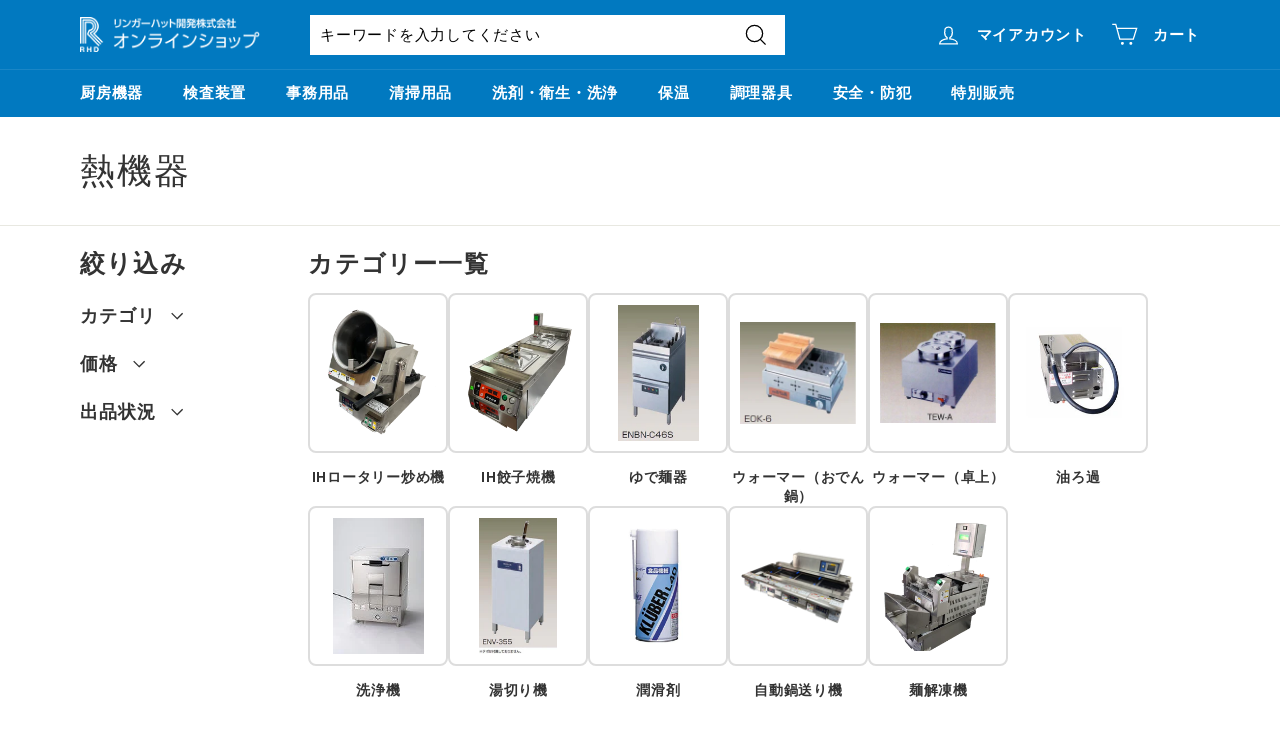

--- FILE ---
content_type: text/html; charset=utf-8
request_url: https://shop.ringerhut-d.jp/collections/210000
body_size: 37217
content:
<!doctype html>
<html class="no-js" lang="ja" dir="ltr">
<head>
  <meta charset="utf-8">
  <meta http-equiv="X-UA-Compatible" content="IE=edge,chrome=1">
  <meta name="viewport" content="width=device-width,initial-scale=1">
  <meta name="theme-color" content="#313652">
  <link rel="canonical" href="https://shop.ringerhut-d.jp/collections/210000">
  <link rel="preload" as="script" href="//shop.ringerhut-d.jp/cdn/shop/t/4/assets/theme.js?v=182101209089960972311659283462">
  <link rel="preconnect" href="https://cdn.shopify.com">
  <link rel="preconnect" href="https://fonts.shopifycdn.com">
  <link rel="dns-prefetch" href="https://productreviews.shopifycdn.com">
  <link rel="dns-prefetch" href="https://ajax.googleapis.com">
  <link rel="dns-prefetch" href="https://maps.googleapis.com">
  <link rel="dns-prefetch" href="https://maps.gstatic.com"><link rel="shortcut icon" href="//shop.ringerhut-d.jp/cdn/shop/files/fav_32x32.png?v=1662001496" type="image/png" /><title>熱機器
&ndash; リンガーハット開発株式会社 - オンラインショップ
</title>
<meta property="og:site_name" content="リンガーハット開発株式会社 - オンラインショップ">
  <meta property="og:url" content="https://shop.ringerhut-d.jp/collections/210000">
  <meta property="og:title" content="熱機器">
  <meta property="og:type" content="website">
  <meta property="og:description" content="リンガーハット開発株式会社 - オンラインショップ"><meta property="og:image" content="http://shop.ringerhut-d.jp/cdn/shop/collections/MIGR230_detailImage4.png?v=1661308757">
    <meta property="og:image:secure_url" content="https://shop.ringerhut-d.jp/cdn/shop/collections/MIGR230_detailImage4.png?v=1661308757">
    <meta property="og:image:width" content="1493">
    <meta property="og:image:height" content="1731"><meta name="twitter:site" content="@">
  <meta name="twitter:card" content="summary_large_image">
  <meta name="twitter:title" content="熱機器">
  <meta name="twitter:description" content="リンガーハット開発株式会社 - オンラインショップ">
<style data-shopify>
  @font-face {
  font-family: Poppins;
  font-weight: 300;
  font-style: normal;
  font-display: swap;
  src: url("//shop.ringerhut-d.jp/cdn/fonts/poppins/poppins_n3.05f58335c3209cce17da4f1f1ab324ebe2982441.woff2") format("woff2"),
       url("//shop.ringerhut-d.jp/cdn/fonts/poppins/poppins_n3.6971368e1f131d2c8ff8e3a44a36b577fdda3ff5.woff") format("woff");
}


  @font-face {
  font-family: Poppins;
  font-weight: 600;
  font-style: normal;
  font-display: swap;
  src: url("//shop.ringerhut-d.jp/cdn/fonts/poppins/poppins_n6.aa29d4918bc243723d56b59572e18228ed0786f6.woff2") format("woff2"),
       url("//shop.ringerhut-d.jp/cdn/fonts/poppins/poppins_n6.5f815d845fe073750885d5b7e619ee00e8111208.woff") format("woff");
}

  @font-face {
  font-family: Poppins;
  font-weight: 300;
  font-style: italic;
  font-display: swap;
  src: url("//shop.ringerhut-d.jp/cdn/fonts/poppins/poppins_i3.8536b4423050219f608e17f134fe9ea3b01ed890.woff2") format("woff2"),
       url("//shop.ringerhut-d.jp/cdn/fonts/poppins/poppins_i3.0f4433ada196bcabf726ed78f8e37e0995762f7f.woff") format("woff");
}

  @font-face {
  font-family: Poppins;
  font-weight: 600;
  font-style: italic;
  font-display: swap;
  src: url("//shop.ringerhut-d.jp/cdn/fonts/poppins/poppins_i6.bb8044d6203f492888d626dafda3c2999253e8e9.woff2") format("woff2"),
       url("//shop.ringerhut-d.jp/cdn/fonts/poppins/poppins_i6.e233dec1a61b1e7dead9f920159eda42280a02c3.woff") format("woff");
}

</style><link href="//shop.ringerhut-d.jp/cdn/shop/t/4/assets/theme.css?v=122377358222112936161759332868" rel="stylesheet" type="text/css" media="all" />
<style data-shopify>:root {
    --typeHeaderPrimary: "system_ui";
    --typeHeaderFallback: -apple-system, 'Segoe UI', Roboto, 'Helvetica Neue', 'Noto Sans', 'Liberation Sans', Arial, sans-serif, 'Apple Color Emoji', 'Segoe UI Emoji', 'Segoe UI Symbol', 'Noto Color Emoji';
    --typeHeaderSize: 35px;
    --typeHeaderWeight: 400;
    --typeHeaderLineHeight: 1.1;
    --typeHeaderSpacing: 0.05em;

    --typeBasePrimary:Poppins;
    --typeBaseFallback:sans-serif;
    --typeBaseSize: 15px;
    --typeBaseWeight: 300;
    --typeBaseSpacing: 0.05em;
    --typeBaseLineHeight: 1.6;

    --colorSmallImageBg: #ffffff;
    --colorSmallImageBgDark: #f7f7f7;
    --colorLargeImageBg: #0f0f0f;
    --colorLargeImageBgLight: #303030;

    --iconWeight: 3px;
    --iconLinecaps: miter;

    
      --buttonRadius: 0px;
      --btnPadding: 11px 20px;
    

    
      --roundness: 0px;
    

    
      --gridThickness: 0px;
    

    --productTileMargin: 10%;
    --collectionTileMargin: 15%;

    --swatchSize: 40px;
  }

  @media screen and (max-width: 768px) {
    :root {
      --typeBaseSize: 13px;

      
        --roundness: 0px;
        --btnPadding: 9px 17px;
      
    }
  }</style><script>
    document.documentElement.className = document.documentElement.className.replace('no-js', 'js');

    window.theme = window.theme || {};
    theme.routes = {
      home: "/",
      collections: "/collections",
      cart: "/cart.js",
      cartPage: "/cart",
      cartAdd: "/cart/add.js",
      cartChange: "/cart/change.js",
      search: "/search"
    };
    theme.strings = {
      soldOut: "売り切れ",
      unavailable: "利用できません",
      inStockLabel: "在庫あり",
      stockLabel: "在庫僅か",
      willNotShipUntil: "[date]に発送予定です",
      willBeInStockAfter: "[date]に入荷します",
      waitingForStock: "入荷待ち",
      savePrice: " [saved_amount]割引",
      cartEmpty: "カートに商品はありません。",
      cartTermsConfirmation: "チェックアウトするには利用規約に同意する必要があります。",
      searchCollections: "コレクション",
      searchPages: "ページ",
      searchArticles: "記事"
    };
    theme.settings = {
      dynamicVariantsEnable: true,
      cartType: "page",
      isCustomerTemplate: false,
      moneyFormat: "{{amount_no_decimals}}円(税込)",
      saveType: "dollar",
      productImageSize: "square",
      productImageCover: false,
      predictiveSearch: true,
      predictiveSearchType: "product",
      superScriptSetting: false,
      superScriptPrice: false,
      quickView: false,
      quickAdd: false,
      themeName: 'Expanse',
      themeVersion: "2.5.2"
    };
  </script>

  <script type='text/javascript' src='/apps/wlm/js/wlm-1.1.js'></script>


 
 









<style type="text/css">.wlm-message-pnf{text-align:center}#wlm-pwd-form{padding:30px 0;text-align:center}#wlm-wrapper{display:inline-block}#wlm-pwd-error{display:none;color:#FB8077;text-align:left;margin-top:10px;font-size:1.3rem}#wlm-pwd-error.wlm-error{border:1px solid #FB8077}#wlm-pwd-form-button{display:inline-block !important;height:auto !important;padding:8px 15px !important;background:black;border-radius:0 !important;color:#fff !important;text-decoration:none !important;vertical-align:top}.wlm-instantclick-fix,.wlm-item-selector{position:absolute;z-index:-999;display:none;height:0;width:0;font-size:0;line-height:0}#wlm-pwd-msg{margin-bottom:20px;text-align:left}#wlm-pwd-msg>p{margin-top:0;margin-bottom:0}.wlm-form-holder{display:flex}#wlm-pwd{border-color:black;border-width:1px;border-right:0;padding:0 10px}#wlm-pwd:focus-visible{outline:0}</style>















































<script type='text/javascript'>

wlm.navigateByLocation();

wlm.jq(document).ready(function(){
wlm.removeLinks();
});
</script>


<script>window.performance && window.performance.mark && window.performance.mark('shopify.content_for_header.start');</script><meta id="shopify-digital-wallet" name="shopify-digital-wallet" content="/61288710320/digital_wallets/dialog">
<meta name="shopify-checkout-api-token" content="7f7f3e4a876299276c14baf94b386545">
<link rel="alternate" type="application/atom+xml" title="Feed" href="/collections/210000.atom" />
<link rel="alternate" type="application/json+oembed" href="https://shop.ringerhut-d.jp/collections/210000.oembed">
<script async="async" src="/checkouts/internal/preloads.js?locale=ja-JP"></script>
<link rel="preconnect" href="https://shop.app" crossorigin="anonymous">
<script async="async" src="https://shop.app/checkouts/internal/preloads.js?locale=ja-JP&shop_id=61288710320" crossorigin="anonymous"></script>
<script id="apple-pay-shop-capabilities" type="application/json">{"shopId":61288710320,"countryCode":"JP","currencyCode":"JPY","merchantCapabilities":["supports3DS"],"merchantId":"gid:\/\/shopify\/Shop\/61288710320","merchantName":"リンガーハット開発株式会社 - オンラインショップ","requiredBillingContactFields":["postalAddress","email","phone"],"requiredShippingContactFields":["postalAddress","email","phone"],"shippingType":"shipping","supportedNetworks":["visa","masterCard","amex","jcb","discover"],"total":{"type":"pending","label":"リンガーハット開発株式会社 - オンラインショップ","amount":"1.00"},"shopifyPaymentsEnabled":true,"supportsSubscriptions":true}</script>
<script id="shopify-features" type="application/json">{"accessToken":"7f7f3e4a876299276c14baf94b386545","betas":["rich-media-storefront-analytics"],"domain":"shop.ringerhut-d.jp","predictiveSearch":false,"shopId":61288710320,"locale":"ja"}</script>
<script>var Shopify = Shopify || {};
Shopify.shop = "xn-mck3bp0a7k4b6cy147ao93a89ss59a36g4r3h.myshopify.com";
Shopify.locale = "ja";
Shopify.currency = {"active":"JPY","rate":"1.0"};
Shopify.country = "JP";
Shopify.theme = {"name":"商品詳細カスタム","id":130712928432,"schema_name":"Expanse","schema_version":"2.5.2","theme_store_id":902,"role":"main"};
Shopify.theme.handle = "null";
Shopify.theme.style = {"id":null,"handle":null};
Shopify.cdnHost = "shop.ringerhut-d.jp/cdn";
Shopify.routes = Shopify.routes || {};
Shopify.routes.root = "/";</script>
<script type="module">!function(o){(o.Shopify=o.Shopify||{}).modules=!0}(window);</script>
<script>!function(o){function n(){var o=[];function n(){o.push(Array.prototype.slice.apply(arguments))}return n.q=o,n}var t=o.Shopify=o.Shopify||{};t.loadFeatures=n(),t.autoloadFeatures=n()}(window);</script>
<script>
  window.ShopifyPay = window.ShopifyPay || {};
  window.ShopifyPay.apiHost = "shop.app\/pay";
  window.ShopifyPay.redirectState = null;
</script>
<script id="shop-js-analytics" type="application/json">{"pageType":"collection"}</script>
<script defer="defer" async type="module" src="//shop.ringerhut-d.jp/cdn/shopifycloud/shop-js/modules/v2/client.init-shop-cart-sync_0MstufBG.ja.esm.js"></script>
<script defer="defer" async type="module" src="//shop.ringerhut-d.jp/cdn/shopifycloud/shop-js/modules/v2/chunk.common_jll-23Z1.esm.js"></script>
<script defer="defer" async type="module" src="//shop.ringerhut-d.jp/cdn/shopifycloud/shop-js/modules/v2/chunk.modal_HXih6-AF.esm.js"></script>
<script type="module">
  await import("//shop.ringerhut-d.jp/cdn/shopifycloud/shop-js/modules/v2/client.init-shop-cart-sync_0MstufBG.ja.esm.js");
await import("//shop.ringerhut-d.jp/cdn/shopifycloud/shop-js/modules/v2/chunk.common_jll-23Z1.esm.js");
await import("//shop.ringerhut-d.jp/cdn/shopifycloud/shop-js/modules/v2/chunk.modal_HXih6-AF.esm.js");

  window.Shopify.SignInWithShop?.initShopCartSync?.({"fedCMEnabled":true,"windoidEnabled":true});

</script>
<script>
  window.Shopify = window.Shopify || {};
  if (!window.Shopify.featureAssets) window.Shopify.featureAssets = {};
  window.Shopify.featureAssets['shop-js'] = {"shop-cart-sync":["modules/v2/client.shop-cart-sync_DN7iwvRY.ja.esm.js","modules/v2/chunk.common_jll-23Z1.esm.js","modules/v2/chunk.modal_HXih6-AF.esm.js"],"init-fed-cm":["modules/v2/client.init-fed-cm_DmZOWWut.ja.esm.js","modules/v2/chunk.common_jll-23Z1.esm.js","modules/v2/chunk.modal_HXih6-AF.esm.js"],"shop-cash-offers":["modules/v2/client.shop-cash-offers_HFfvn_Gz.ja.esm.js","modules/v2/chunk.common_jll-23Z1.esm.js","modules/v2/chunk.modal_HXih6-AF.esm.js"],"shop-login-button":["modules/v2/client.shop-login-button_BVN3pvk0.ja.esm.js","modules/v2/chunk.common_jll-23Z1.esm.js","modules/v2/chunk.modal_HXih6-AF.esm.js"],"pay-button":["modules/v2/client.pay-button_CyS_4GVi.ja.esm.js","modules/v2/chunk.common_jll-23Z1.esm.js","modules/v2/chunk.modal_HXih6-AF.esm.js"],"shop-button":["modules/v2/client.shop-button_zh22db91.ja.esm.js","modules/v2/chunk.common_jll-23Z1.esm.js","modules/v2/chunk.modal_HXih6-AF.esm.js"],"avatar":["modules/v2/client.avatar_BTnouDA3.ja.esm.js"],"init-windoid":["modules/v2/client.init-windoid_BlVJIuJ5.ja.esm.js","modules/v2/chunk.common_jll-23Z1.esm.js","modules/v2/chunk.modal_HXih6-AF.esm.js"],"init-shop-for-new-customer-accounts":["modules/v2/client.init-shop-for-new-customer-accounts_BqzwtUK7.ja.esm.js","modules/v2/client.shop-login-button_BVN3pvk0.ja.esm.js","modules/v2/chunk.common_jll-23Z1.esm.js","modules/v2/chunk.modal_HXih6-AF.esm.js"],"init-shop-email-lookup-coordinator":["modules/v2/client.init-shop-email-lookup-coordinator_DKDv3hKi.ja.esm.js","modules/v2/chunk.common_jll-23Z1.esm.js","modules/v2/chunk.modal_HXih6-AF.esm.js"],"init-shop-cart-sync":["modules/v2/client.init-shop-cart-sync_0MstufBG.ja.esm.js","modules/v2/chunk.common_jll-23Z1.esm.js","modules/v2/chunk.modal_HXih6-AF.esm.js"],"shop-toast-manager":["modules/v2/client.shop-toast-manager_BkVvTGW3.ja.esm.js","modules/v2/chunk.common_jll-23Z1.esm.js","modules/v2/chunk.modal_HXih6-AF.esm.js"],"init-customer-accounts":["modules/v2/client.init-customer-accounts_CZbUHFPX.ja.esm.js","modules/v2/client.shop-login-button_BVN3pvk0.ja.esm.js","modules/v2/chunk.common_jll-23Z1.esm.js","modules/v2/chunk.modal_HXih6-AF.esm.js"],"init-customer-accounts-sign-up":["modules/v2/client.init-customer-accounts-sign-up_C0QA8nCd.ja.esm.js","modules/v2/client.shop-login-button_BVN3pvk0.ja.esm.js","modules/v2/chunk.common_jll-23Z1.esm.js","modules/v2/chunk.modal_HXih6-AF.esm.js"],"shop-follow-button":["modules/v2/client.shop-follow-button_CSkbpFfm.ja.esm.js","modules/v2/chunk.common_jll-23Z1.esm.js","modules/v2/chunk.modal_HXih6-AF.esm.js"],"checkout-modal":["modules/v2/client.checkout-modal_rYdHFJTE.ja.esm.js","modules/v2/chunk.common_jll-23Z1.esm.js","modules/v2/chunk.modal_HXih6-AF.esm.js"],"shop-login":["modules/v2/client.shop-login_DeXIozZF.ja.esm.js","modules/v2/chunk.common_jll-23Z1.esm.js","modules/v2/chunk.modal_HXih6-AF.esm.js"],"lead-capture":["modules/v2/client.lead-capture_DGEoeVgo.ja.esm.js","modules/v2/chunk.common_jll-23Z1.esm.js","modules/v2/chunk.modal_HXih6-AF.esm.js"],"payment-terms":["modules/v2/client.payment-terms_BXPcfuME.ja.esm.js","modules/v2/chunk.common_jll-23Z1.esm.js","modules/v2/chunk.modal_HXih6-AF.esm.js"]};
</script>
<script>(function() {
  var isLoaded = false;
  function asyncLoad() {
    if (isLoaded) return;
    isLoaded = true;
    var urls = ["https:\/\/documents-app.mixlogue.jp\/scripts\/ue87f9sf8e7rd.min.js?shop=xn-mck3bp0a7k4b6cy147ao93a89ss59a36g4r3h.myshopify.com","https:\/\/documents-app.mixlogue.jp\/scripts\/delivery.js?shop=xn-mck3bp0a7k4b6cy147ao93a89ss59a36g4r3h.myshopify.com","https:\/\/documents-app.mixlogue.jp\/scripts\/reorder.js?shop=xn-mck3bp0a7k4b6cy147ao93a89ss59a36g4r3h.myshopify.com"];
    for (var i = 0; i < urls.length; i++) {
      var s = document.createElement('script');
      s.type = 'text/javascript';
      s.async = true;
      s.src = urls[i];
      var x = document.getElementsByTagName('script')[0];
      x.parentNode.insertBefore(s, x);
    }
  };
  if(window.attachEvent) {
    window.attachEvent('onload', asyncLoad);
  } else {
    window.addEventListener('load', asyncLoad, false);
  }
})();</script>
<script id="__st">var __st={"a":61288710320,"offset":32400,"reqid":"9da1ddb5-d35f-40b9-9c4d-9d49152eb415-1769460600","pageurl":"shop.ringerhut-d.jp\/collections\/210000","u":"0843f7463540","p":"collection","rtyp":"collection","rid":288397623472};</script>
<script>window.ShopifyPaypalV4VisibilityTracking = true;</script>
<script id="captcha-bootstrap">!function(){'use strict';const t='contact',e='account',n='new_comment',o=[[t,t],['blogs',n],['comments',n],[t,'customer']],c=[[e,'customer_login'],[e,'guest_login'],[e,'recover_customer_password'],[e,'create_customer']],r=t=>t.map((([t,e])=>`form[action*='/${t}']:not([data-nocaptcha='true']) input[name='form_type'][value='${e}']`)).join(','),a=t=>()=>t?[...document.querySelectorAll(t)].map((t=>t.form)):[];function s(){const t=[...o],e=r(t);return a(e)}const i='password',u='form_key',d=['recaptcha-v3-token','g-recaptcha-response','h-captcha-response',i],f=()=>{try{return window.sessionStorage}catch{return}},m='__shopify_v',_=t=>t.elements[u];function p(t,e,n=!1){try{const o=window.sessionStorage,c=JSON.parse(o.getItem(e)),{data:r}=function(t){const{data:e,action:n}=t;return t[m]||n?{data:e,action:n}:{data:t,action:n}}(c);for(const[e,n]of Object.entries(r))t.elements[e]&&(t.elements[e].value=n);n&&o.removeItem(e)}catch(o){console.error('form repopulation failed',{error:o})}}const l='form_type',E='cptcha';function T(t){t.dataset[E]=!0}const w=window,h=w.document,L='Shopify',v='ce_forms',y='captcha';let A=!1;((t,e)=>{const n=(g='f06e6c50-85a8-45c8-87d0-21a2b65856fe',I='https://cdn.shopify.com/shopifycloud/storefront-forms-hcaptcha/ce_storefront_forms_captcha_hcaptcha.v1.5.2.iife.js',D={infoText:'hCaptchaによる保護',privacyText:'プライバシー',termsText:'利用規約'},(t,e,n)=>{const o=w[L][v],c=o.bindForm;if(c)return c(t,g,e,D).then(n);var r;o.q.push([[t,g,e,D],n]),r=I,A||(h.body.append(Object.assign(h.createElement('script'),{id:'captcha-provider',async:!0,src:r})),A=!0)});var g,I,D;w[L]=w[L]||{},w[L][v]=w[L][v]||{},w[L][v].q=[],w[L][y]=w[L][y]||{},w[L][y].protect=function(t,e){n(t,void 0,e),T(t)},Object.freeze(w[L][y]),function(t,e,n,w,h,L){const[v,y,A,g]=function(t,e,n){const i=e?o:[],u=t?c:[],d=[...i,...u],f=r(d),m=r(i),_=r(d.filter((([t,e])=>n.includes(e))));return[a(f),a(m),a(_),s()]}(w,h,L),I=t=>{const e=t.target;return e instanceof HTMLFormElement?e:e&&e.form},D=t=>v().includes(t);t.addEventListener('submit',(t=>{const e=I(t);if(!e)return;const n=D(e)&&!e.dataset.hcaptchaBound&&!e.dataset.recaptchaBound,o=_(e),c=g().includes(e)&&(!o||!o.value);(n||c)&&t.preventDefault(),c&&!n&&(function(t){try{if(!f())return;!function(t){const e=f();if(!e)return;const n=_(t);if(!n)return;const o=n.value;o&&e.removeItem(o)}(t);const e=Array.from(Array(32),(()=>Math.random().toString(36)[2])).join('');!function(t,e){_(t)||t.append(Object.assign(document.createElement('input'),{type:'hidden',name:u})),t.elements[u].value=e}(t,e),function(t,e){const n=f();if(!n)return;const o=[...t.querySelectorAll(`input[type='${i}']`)].map((({name:t})=>t)),c=[...d,...o],r={};for(const[a,s]of new FormData(t).entries())c.includes(a)||(r[a]=s);n.setItem(e,JSON.stringify({[m]:1,action:t.action,data:r}))}(t,e)}catch(e){console.error('failed to persist form',e)}}(e),e.submit())}));const S=(t,e)=>{t&&!t.dataset[E]&&(n(t,e.some((e=>e===t))),T(t))};for(const o of['focusin','change'])t.addEventListener(o,(t=>{const e=I(t);D(e)&&S(e,y())}));const B=e.get('form_key'),M=e.get(l),P=B&&M;t.addEventListener('DOMContentLoaded',(()=>{const t=y();if(P)for(const e of t)e.elements[l].value===M&&p(e,B);[...new Set([...A(),...v().filter((t=>'true'===t.dataset.shopifyCaptcha))])].forEach((e=>S(e,t)))}))}(h,new URLSearchParams(w.location.search),n,t,e,['guest_login'])})(!0,!0)}();</script>
<script integrity="sha256-4kQ18oKyAcykRKYeNunJcIwy7WH5gtpwJnB7kiuLZ1E=" data-source-attribution="shopify.loadfeatures" defer="defer" src="//shop.ringerhut-d.jp/cdn/shopifycloud/storefront/assets/storefront/load_feature-a0a9edcb.js" crossorigin="anonymous"></script>
<script crossorigin="anonymous" defer="defer" src="//shop.ringerhut-d.jp/cdn/shopifycloud/storefront/assets/shopify_pay/storefront-65b4c6d7.js?v=20250812"></script>
<script data-source-attribution="shopify.dynamic_checkout.dynamic.init">var Shopify=Shopify||{};Shopify.PaymentButton=Shopify.PaymentButton||{isStorefrontPortableWallets:!0,init:function(){window.Shopify.PaymentButton.init=function(){};var t=document.createElement("script");t.src="https://shop.ringerhut-d.jp/cdn/shopifycloud/portable-wallets/latest/portable-wallets.ja.js",t.type="module",document.head.appendChild(t)}};
</script>
<script data-source-attribution="shopify.dynamic_checkout.buyer_consent">
  function portableWalletsHideBuyerConsent(e){var t=document.getElementById("shopify-buyer-consent"),n=document.getElementById("shopify-subscription-policy-button");t&&n&&(t.classList.add("hidden"),t.setAttribute("aria-hidden","true"),n.removeEventListener("click",e))}function portableWalletsShowBuyerConsent(e){var t=document.getElementById("shopify-buyer-consent"),n=document.getElementById("shopify-subscription-policy-button");t&&n&&(t.classList.remove("hidden"),t.removeAttribute("aria-hidden"),n.addEventListener("click",e))}window.Shopify?.PaymentButton&&(window.Shopify.PaymentButton.hideBuyerConsent=portableWalletsHideBuyerConsent,window.Shopify.PaymentButton.showBuyerConsent=portableWalletsShowBuyerConsent);
</script>
<script data-source-attribution="shopify.dynamic_checkout.cart.bootstrap">document.addEventListener("DOMContentLoaded",(function(){function t(){return document.querySelector("shopify-accelerated-checkout-cart, shopify-accelerated-checkout")}if(t())Shopify.PaymentButton.init();else{new MutationObserver((function(e,n){t()&&(Shopify.PaymentButton.init(),n.disconnect())})).observe(document.body,{childList:!0,subtree:!0})}}));
</script>
<link id="shopify-accelerated-checkout-styles" rel="stylesheet" media="screen" href="https://shop.ringerhut-d.jp/cdn/shopifycloud/portable-wallets/latest/accelerated-checkout-backwards-compat.css" crossorigin="anonymous">
<style id="shopify-accelerated-checkout-cart">
        #shopify-buyer-consent {
  margin-top: 1em;
  display: inline-block;
  width: 100%;
}

#shopify-buyer-consent.hidden {
  display: none;
}

#shopify-subscription-policy-button {
  background: none;
  border: none;
  padding: 0;
  text-decoration: underline;
  font-size: inherit;
  cursor: pointer;
}

#shopify-subscription-policy-button::before {
  box-shadow: none;
}

      </style>

<script>window.performance && window.performance.mark && window.performance.mark('shopify.content_for_header.end');</script>

  <script src="//shop.ringerhut-d.jp/cdn/shop/t/4/assets/vendor-scripts-v2.js" defer="defer"></script>
  <script src="//shop.ringerhut-d.jp/cdn/shop/t/4/assets/theme.js?v=182101209089960972311659283462" defer="defer"></script><link href="https://monorail-edge.shopifysvc.com" rel="dns-prefetch">
<script>(function(){if ("sendBeacon" in navigator && "performance" in window) {try {var session_token_from_headers = performance.getEntriesByType('navigation')[0].serverTiming.find(x => x.name == '_s').description;} catch {var session_token_from_headers = undefined;}var session_cookie_matches = document.cookie.match(/_shopify_s=([^;]*)/);var session_token_from_cookie = session_cookie_matches && session_cookie_matches.length === 2 ? session_cookie_matches[1] : "";var session_token = session_token_from_headers || session_token_from_cookie || "";function handle_abandonment_event(e) {var entries = performance.getEntries().filter(function(entry) {return /monorail-edge.shopifysvc.com/.test(entry.name);});if (!window.abandonment_tracked && entries.length === 0) {window.abandonment_tracked = true;var currentMs = Date.now();var navigation_start = performance.timing.navigationStart;var payload = {shop_id: 61288710320,url: window.location.href,navigation_start,duration: currentMs - navigation_start,session_token,page_type: "collection"};window.navigator.sendBeacon("https://monorail-edge.shopifysvc.com/v1/produce", JSON.stringify({schema_id: "online_store_buyer_site_abandonment/1.1",payload: payload,metadata: {event_created_at_ms: currentMs,event_sent_at_ms: currentMs}}));}}window.addEventListener('pagehide', handle_abandonment_event);}}());</script>
<script id="web-pixels-manager-setup">(function e(e,d,r,n,o){if(void 0===o&&(o={}),!Boolean(null===(a=null===(i=window.Shopify)||void 0===i?void 0:i.analytics)||void 0===a?void 0:a.replayQueue)){var i,a;window.Shopify=window.Shopify||{};var t=window.Shopify;t.analytics=t.analytics||{};var s=t.analytics;s.replayQueue=[],s.publish=function(e,d,r){return s.replayQueue.push([e,d,r]),!0};try{self.performance.mark("wpm:start")}catch(e){}var l=function(){var e={modern:/Edge?\/(1{2}[4-9]|1[2-9]\d|[2-9]\d{2}|\d{4,})\.\d+(\.\d+|)|Firefox\/(1{2}[4-9]|1[2-9]\d|[2-9]\d{2}|\d{4,})\.\d+(\.\d+|)|Chrom(ium|e)\/(9{2}|\d{3,})\.\d+(\.\d+|)|(Maci|X1{2}).+ Version\/(15\.\d+|(1[6-9]|[2-9]\d|\d{3,})\.\d+)([,.]\d+|)( \(\w+\)|)( Mobile\/\w+|) Safari\/|Chrome.+OPR\/(9{2}|\d{3,})\.\d+\.\d+|(CPU[ +]OS|iPhone[ +]OS|CPU[ +]iPhone|CPU IPhone OS|CPU iPad OS)[ +]+(15[._]\d+|(1[6-9]|[2-9]\d|\d{3,})[._]\d+)([._]\d+|)|Android:?[ /-](13[3-9]|1[4-9]\d|[2-9]\d{2}|\d{4,})(\.\d+|)(\.\d+|)|Android.+Firefox\/(13[5-9]|1[4-9]\d|[2-9]\d{2}|\d{4,})\.\d+(\.\d+|)|Android.+Chrom(ium|e)\/(13[3-9]|1[4-9]\d|[2-9]\d{2}|\d{4,})\.\d+(\.\d+|)|SamsungBrowser\/([2-9]\d|\d{3,})\.\d+/,legacy:/Edge?\/(1[6-9]|[2-9]\d|\d{3,})\.\d+(\.\d+|)|Firefox\/(5[4-9]|[6-9]\d|\d{3,})\.\d+(\.\d+|)|Chrom(ium|e)\/(5[1-9]|[6-9]\d|\d{3,})\.\d+(\.\d+|)([\d.]+$|.*Safari\/(?![\d.]+ Edge\/[\d.]+$))|(Maci|X1{2}).+ Version\/(10\.\d+|(1[1-9]|[2-9]\d|\d{3,})\.\d+)([,.]\d+|)( \(\w+\)|)( Mobile\/\w+|) Safari\/|Chrome.+OPR\/(3[89]|[4-9]\d|\d{3,})\.\d+\.\d+|(CPU[ +]OS|iPhone[ +]OS|CPU[ +]iPhone|CPU IPhone OS|CPU iPad OS)[ +]+(10[._]\d+|(1[1-9]|[2-9]\d|\d{3,})[._]\d+)([._]\d+|)|Android:?[ /-](13[3-9]|1[4-9]\d|[2-9]\d{2}|\d{4,})(\.\d+|)(\.\d+|)|Mobile Safari.+OPR\/([89]\d|\d{3,})\.\d+\.\d+|Android.+Firefox\/(13[5-9]|1[4-9]\d|[2-9]\d{2}|\d{4,})\.\d+(\.\d+|)|Android.+Chrom(ium|e)\/(13[3-9]|1[4-9]\d|[2-9]\d{2}|\d{4,})\.\d+(\.\d+|)|Android.+(UC? ?Browser|UCWEB|U3)[ /]?(15\.([5-9]|\d{2,})|(1[6-9]|[2-9]\d|\d{3,})\.\d+)\.\d+|SamsungBrowser\/(5\.\d+|([6-9]|\d{2,})\.\d+)|Android.+MQ{2}Browser\/(14(\.(9|\d{2,})|)|(1[5-9]|[2-9]\d|\d{3,})(\.\d+|))(\.\d+|)|K[Aa][Ii]OS\/(3\.\d+|([4-9]|\d{2,})\.\d+)(\.\d+|)/},d=e.modern,r=e.legacy,n=navigator.userAgent;return n.match(d)?"modern":n.match(r)?"legacy":"unknown"}(),u="modern"===l?"modern":"legacy",c=(null!=n?n:{modern:"",legacy:""})[u],f=function(e){return[e.baseUrl,"/wpm","/b",e.hashVersion,"modern"===e.buildTarget?"m":"l",".js"].join("")}({baseUrl:d,hashVersion:r,buildTarget:u}),m=function(e){var d=e.version,r=e.bundleTarget,n=e.surface,o=e.pageUrl,i=e.monorailEndpoint;return{emit:function(e){var a=e.status,t=e.errorMsg,s=(new Date).getTime(),l=JSON.stringify({metadata:{event_sent_at_ms:s},events:[{schema_id:"web_pixels_manager_load/3.1",payload:{version:d,bundle_target:r,page_url:o,status:a,surface:n,error_msg:t},metadata:{event_created_at_ms:s}}]});if(!i)return console&&console.warn&&console.warn("[Web Pixels Manager] No Monorail endpoint provided, skipping logging."),!1;try{return self.navigator.sendBeacon.bind(self.navigator)(i,l)}catch(e){}var u=new XMLHttpRequest;try{return u.open("POST",i,!0),u.setRequestHeader("Content-Type","text/plain"),u.send(l),!0}catch(e){return console&&console.warn&&console.warn("[Web Pixels Manager] Got an unhandled error while logging to Monorail."),!1}}}}({version:r,bundleTarget:l,surface:e.surface,pageUrl:self.location.href,monorailEndpoint:e.monorailEndpoint});try{o.browserTarget=l,function(e){var d=e.src,r=e.async,n=void 0===r||r,o=e.onload,i=e.onerror,a=e.sri,t=e.scriptDataAttributes,s=void 0===t?{}:t,l=document.createElement("script"),u=document.querySelector("head"),c=document.querySelector("body");if(l.async=n,l.src=d,a&&(l.integrity=a,l.crossOrigin="anonymous"),s)for(var f in s)if(Object.prototype.hasOwnProperty.call(s,f))try{l.dataset[f]=s[f]}catch(e){}if(o&&l.addEventListener("load",o),i&&l.addEventListener("error",i),u)u.appendChild(l);else{if(!c)throw new Error("Did not find a head or body element to append the script");c.appendChild(l)}}({src:f,async:!0,onload:function(){if(!function(){var e,d;return Boolean(null===(d=null===(e=window.Shopify)||void 0===e?void 0:e.analytics)||void 0===d?void 0:d.initialized)}()){var d=window.webPixelsManager.init(e)||void 0;if(d){var r=window.Shopify.analytics;r.replayQueue.forEach((function(e){var r=e[0],n=e[1],o=e[2];d.publishCustomEvent(r,n,o)})),r.replayQueue=[],r.publish=d.publishCustomEvent,r.visitor=d.visitor,r.initialized=!0}}},onerror:function(){return m.emit({status:"failed",errorMsg:"".concat(f," has failed to load")})},sri:function(e){var d=/^sha384-[A-Za-z0-9+/=]+$/;return"string"==typeof e&&d.test(e)}(c)?c:"",scriptDataAttributes:o}),m.emit({status:"loading"})}catch(e){m.emit({status:"failed",errorMsg:(null==e?void 0:e.message)||"Unknown error"})}}})({shopId: 61288710320,storefrontBaseUrl: "https://shop.ringerhut-d.jp",extensionsBaseUrl: "https://extensions.shopifycdn.com/cdn/shopifycloud/web-pixels-manager",monorailEndpoint: "https://monorail-edge.shopifysvc.com/unstable/produce_batch",surface: "storefront-renderer",enabledBetaFlags: ["2dca8a86"],webPixelsConfigList: [{"id":"shopify-app-pixel","configuration":"{}","eventPayloadVersion":"v1","runtimeContext":"STRICT","scriptVersion":"0450","apiClientId":"shopify-pixel","type":"APP","privacyPurposes":["ANALYTICS","MARKETING"]},{"id":"shopify-custom-pixel","eventPayloadVersion":"v1","runtimeContext":"LAX","scriptVersion":"0450","apiClientId":"shopify-pixel","type":"CUSTOM","privacyPurposes":["ANALYTICS","MARKETING"]}],isMerchantRequest: false,initData: {"shop":{"name":"リンガーハット開発株式会社 - オンラインショップ","paymentSettings":{"currencyCode":"JPY"},"myshopifyDomain":"xn-mck3bp0a7k4b6cy147ao93a89ss59a36g4r3h.myshopify.com","countryCode":"JP","storefrontUrl":"https:\/\/shop.ringerhut-d.jp"},"customer":null,"cart":null,"checkout":null,"productVariants":[],"purchasingCompany":null},},"https://shop.ringerhut-d.jp/cdn","fcfee988w5aeb613cpc8e4bc33m6693e112",{"modern":"","legacy":""},{"shopId":"61288710320","storefrontBaseUrl":"https:\/\/shop.ringerhut-d.jp","extensionBaseUrl":"https:\/\/extensions.shopifycdn.com\/cdn\/shopifycloud\/web-pixels-manager","surface":"storefront-renderer","enabledBetaFlags":"[\"2dca8a86\"]","isMerchantRequest":"false","hashVersion":"fcfee988w5aeb613cpc8e4bc33m6693e112","publish":"custom","events":"[[\"page_viewed\",{}],[\"collection_viewed\",{\"collection\":{\"id\":\"288397623472\",\"title\":\"熱機器\",\"productVariants\":[{\"price\":{\"amount\":591800.0,\"currencyCode\":\"JPY\"},\"product\":{\"title\":\"回転ドアタイプ食器洗浄機 SD64E3B\",\"vendor\":\"リンガーハット開発株式会社\",\"id\":\"7148266487984\",\"untranslatedTitle\":\"回転ドアタイプ食器洗浄機 SD64E3B\",\"url\":\"\/products\/sd64ea3\",\"type\":\"\"},\"id\":\"41827085516976\",\"image\":{\"src\":\"\/\/shop.ringerhut-d.jp\/cdn\/shop\/products\/2420887_detailImage1.jpg?v=1658815761\"},\"sku\":\"SD64EA3\",\"title\":\"SD64E3B-L\",\"untranslatedTitle\":\"SD64E3B-L\"},{\"price\":{\"amount\":1006500.0,\"currencyCode\":\"JPY\"},\"product\":{\"title\":\"IHロータリー炒め機　MIGR-300SP\",\"vendor\":\"リンガーハット開発株式会社\",\"id\":\"7148266455216\",\"untranslatedTitle\":\"IHロータリー炒め機　MIGR-300SP\",\"url\":\"\/products\/migr-300sp\",\"type\":\"\"},\"id\":\"41827085484208\",\"image\":{\"src\":\"\/\/shop.ringerhut-d.jp\/cdn\/shop\/products\/MIGR300SP_detailImage1.png?v=1661261125\"},\"sku\":\"MIGR-300SP\",\"title\":\"Default Title\",\"untranslatedTitle\":\"Default Title\"},{\"price\":{\"amount\":1804.0,\"currencyCode\":\"JPY\"},\"product\":{\"title\":\"NOK　クリューバーL40食品機械用離型潤滑剤\",\"vendor\":\"リンガーハット開発株式会社\",\"id\":\"7148249088176\",\"untranslatedTitle\":\"NOK　クリューバーL40食品機械用離型潤滑剤\",\"url\":\"\/products\/nok\",\"type\":\"\"},\"id\":\"41827029254320\",\"image\":{\"src\":\"\/\/shop.ringerhut-d.jp\/cdn\/shop\/products\/NOK.jpg?v=1658810522\"},\"sku\":\"NOK\",\"title\":\"Default Title\",\"untranslatedTitle\":\"Default Title\"},{\"price\":{\"amount\":704000.0,\"currencyCode\":\"JPY\"},\"product\":{\"title\":\"コンパクトドアタイプ食器洗浄機 SD82E6B\",\"vendor\":\"リンガーハット開発株式会社\",\"id\":\"7148249055408\",\"untranslatedTitle\":\"コンパクトドアタイプ食器洗浄機 SD82E6B\",\"url\":\"\/products\/sd82ea6\",\"type\":\"\"},\"id\":\"41827029188784\",\"image\":{\"src\":\"\/\/shop.ringerhut-d.jp\/cdn\/shop\/products\/SD82EA6.jpg?v=1658810518\"},\"sku\":\"SD82E6B\",\"title\":\"Default Title\",\"untranslatedTitle\":\"Default Title\"},{\"price\":{\"amount\":693000.0,\"currencyCode\":\"JPY\"},\"product\":{\"title\":\"コンパクトドアタイプ食器洗浄機 SD82E3B\",\"vendor\":\"リンガーハット開発株式会社\",\"id\":\"7148248989872\",\"untranslatedTitle\":\"コンパクトドアタイプ食器洗浄機 SD82E3B\",\"url\":\"\/products\/sd82ea3\",\"type\":\"\"},\"id\":\"41827029057712\",\"image\":{\"src\":\"\/\/shop.ringerhut-d.jp\/cdn\/shop\/products\/SD82EA3.jpg?v=1658810513\"},\"sku\":\"SD82E3B\",\"title\":\"Default Title\",\"untranslatedTitle\":\"Default Title\"},{\"price\":{\"amount\":82610.0,\"currencyCode\":\"JPY\"},\"product\":{\"title\":\"電気卓上ウォーマー　TEW-FY\",\"vendor\":\"リンガーハット開発株式会社\",\"id\":\"7148248760496\",\"untranslatedTitle\":\"電気卓上ウォーマー　TEW-FY\",\"url\":\"\/products\/tew-fy\",\"type\":\"\"},\"id\":\"41827028336816\",\"image\":{\"src\":\"\/\/shop.ringerhut-d.jp\/cdn\/shop\/products\/TEW-FY.jpg?v=1658810486\"},\"sku\":\"TEW-FY\",\"title\":\"Default Title\",\"untranslatedTitle\":\"Default Title\"},{\"price\":{\"amount\":82610.0,\"currencyCode\":\"JPY\"},\"product\":{\"title\":\"電気卓上ウォーマー　TEW-F\",\"vendor\":\"リンガーハット開発株式会社\",\"id\":\"7148248694960\",\"untranslatedTitle\":\"電気卓上ウォーマー　TEW-F\",\"url\":\"\/products\/tew-f\",\"type\":\"\"},\"id\":\"41827028205744\",\"image\":{\"src\":\"\/\/shop.ringerhut-d.jp\/cdn\/shop\/products\/TEW-F.jpg?v=1658810481\"},\"sku\":\"TEW-F\",\"title\":\"Default Title\",\"untranslatedTitle\":\"Default Title\"},{\"price\":{\"amount\":68750.0,\"currencyCode\":\"JPY\"},\"product\":{\"title\":\"電気卓上ウォーマー　TEW-EY\",\"vendor\":\"リンガーハット開発株式会社\",\"id\":\"7148248563888\",\"untranslatedTitle\":\"電気卓上ウォーマー　TEW-EY\",\"url\":\"\/products\/tew-ey\",\"type\":\"\"},\"id\":\"41827027714224\",\"image\":{\"src\":\"\/\/shop.ringerhut-d.jp\/cdn\/shop\/products\/TEW-EY.jpg?v=1658810477\"},\"sku\":\"TEW-EY\",\"title\":\"Default Title\",\"untranslatedTitle\":\"Default Title\"},{\"price\":{\"amount\":68750.0,\"currencyCode\":\"JPY\"},\"product\":{\"title\":\"電気卓上ウォーマー　TEW-E\",\"vendor\":\"リンガーハット開発株式会社\",\"id\":\"7148248531120\",\"untranslatedTitle\":\"電気卓上ウォーマー　TEW-E\",\"url\":\"\/products\/tew-e\",\"type\":\"\"},\"id\":\"41827027615920\",\"image\":{\"src\":\"\/\/shop.ringerhut-d.jp\/cdn\/shop\/products\/TEW-E.jpg?v=1658810472\"},\"sku\":\"TEW-E\",\"title\":\"Default Title\",\"untranslatedTitle\":\"Default Title\"},{\"price\":{\"amount\":75020.0,\"currencyCode\":\"JPY\"},\"product\":{\"title\":\"電気卓上ウォーマー　TEW-DY\",\"vendor\":\"リンガーハット開発株式会社\",\"id\":\"7148248432816\",\"untranslatedTitle\":\"電気卓上ウォーマー　TEW-DY\",\"url\":\"\/products\/tew-dy\",\"type\":\"\"},\"id\":\"41827027321008\",\"image\":{\"src\":\"\/\/shop.ringerhut-d.jp\/cdn\/shop\/products\/TEW-DY.jpg?v=1658810468\"},\"sku\":\"TEW-DY\",\"title\":\"Default Title\",\"untranslatedTitle\":\"Default Title\"},{\"price\":{\"amount\":75020.0,\"currencyCode\":\"JPY\"},\"product\":{\"title\":\"電気卓上ウォーマー　TEW-D\",\"vendor\":\"リンガーハット開発株式会社\",\"id\":\"7148248334512\",\"untranslatedTitle\":\"電気卓上ウォーマー　TEW-D\",\"url\":\"\/products\/tew-d\",\"type\":\"\"},\"id\":\"41827027124400\",\"image\":{\"src\":\"\/\/shop.ringerhut-d.jp\/cdn\/shop\/products\/TEW-D.jpg?v=1658810463\"},\"sku\":\"TEW-D\",\"title\":\"Default Title\",\"untranslatedTitle\":\"Default Title\"},{\"price\":{\"amount\":71830.0,\"currencyCode\":\"JPY\"},\"product\":{\"title\":\"電気卓上ウォーマー　TEW-CY\",\"vendor\":\"リンガーハット開発株式会社\",\"id\":\"7148248268976\",\"untranslatedTitle\":\"電気卓上ウォーマー　TEW-CY\",\"url\":\"\/products\/tew-cy\",\"type\":\"\"},\"id\":\"41827026829488\",\"image\":{\"src\":\"\/\/shop.ringerhut-d.jp\/cdn\/shop\/products\/TEW-CY.jpg?v=1658810459\"},\"sku\":\"TEW-CY\",\"title\":\"Default Title\",\"untranslatedTitle\":\"Default Title\"},{\"price\":{\"amount\":71830.0,\"currencyCode\":\"JPY\"},\"product\":{\"title\":\"電気卓上ウォーマー　TEW-C\",\"vendor\":\"リンガーハット開発株式会社\",\"id\":\"7148248170672\",\"untranslatedTitle\":\"電気卓上ウォーマー　TEW-C\",\"url\":\"\/products\/tew-c\",\"type\":\"\"},\"id\":\"41827026534576\",\"image\":{\"src\":\"\/\/shop.ringerhut-d.jp\/cdn\/shop\/products\/TEW-C.jpg?v=1658810454\"},\"sku\":\"TEW-C\",\"title\":\"Default Title\",\"untranslatedTitle\":\"Default Title\"},{\"price\":{\"amount\":73150.0,\"currencyCode\":\"JPY\"},\"product\":{\"title\":\"電気卓上ウォーマー　TEW-BY\",\"vendor\":\"リンガーハット開発株式会社\",\"id\":\"7148248137904\",\"untranslatedTitle\":\"電気卓上ウォーマー　TEW-BY\",\"url\":\"\/products\/tew-by\",\"type\":\"\"},\"id\":\"41827026436272\",\"image\":{\"src\":\"\/\/shop.ringerhut-d.jp\/cdn\/shop\/products\/TEW-BY.jpg?v=1658810450\"},\"sku\":\"TEW-BY\",\"title\":\"Default Title\",\"untranslatedTitle\":\"Default Title\"},{\"price\":{\"amount\":73150.0,\"currencyCode\":\"JPY\"},\"product\":{\"title\":\"電気卓上ウォーマー　TEW-B\",\"vendor\":\"リンガーハット開発株式会社\",\"id\":\"7148248072368\",\"untranslatedTitle\":\"電気卓上ウォーマー　TEW-B\",\"url\":\"\/products\/tew-b\",\"type\":\"\"},\"id\":\"41827026174128\",\"image\":{\"src\":\"\/\/shop.ringerhut-d.jp\/cdn\/shop\/products\/TEW-B.jpg?v=1658810445\"},\"sku\":\"TEW-B\",\"title\":\"Default Title\",\"untranslatedTitle\":\"Default Title\"},{\"price\":{\"amount\":71830.0,\"currencyCode\":\"JPY\"},\"product\":{\"title\":\"電気卓上ウォーマー　TEW-AY\",\"vendor\":\"リンガーハット開発株式会社\",\"id\":\"7148248039600\",\"untranslatedTitle\":\"電気卓上ウォーマー　TEW-AY\",\"url\":\"\/products\/tew-ay\",\"type\":\"\"},\"id\":\"41827026010288\",\"image\":{\"src\":\"\/\/shop.ringerhut-d.jp\/cdn\/shop\/products\/TEW-AY.jpg?v=1658810440\"},\"sku\":\"TEW-AY\",\"title\":\"Default Title\",\"untranslatedTitle\":\"Default Title\"},{\"price\":{\"amount\":71830.0,\"currencyCode\":\"JPY\"},\"product\":{\"title\":\"電気卓上ウォーマー　TEW-A\",\"vendor\":\"リンガーハット開発株式会社\",\"id\":\"7148247941296\",\"untranslatedTitle\":\"電気卓上ウォーマー　TEW-A\",\"url\":\"\/products\/tew-a\",\"type\":\"\"},\"id\":\"41827025879216\",\"image\":{\"src\":\"\/\/shop.ringerhut-d.jp\/cdn\/shop\/products\/TEW-A.jpg?v=1658810433\"},\"sku\":\"TEW-A\",\"title\":\"Default Title\",\"untranslatedTitle\":\"Default Title\"},{\"price\":{\"amount\":85250.0,\"currencyCode\":\"JPY\"},\"product\":{\"title\":\"電気おでん鍋 EOK-8N2\",\"vendor\":\"リンガーハット開発株式会社\",\"id\":\"7148247875760\",\"untranslatedTitle\":\"電気おでん鍋 EOK-8N2\",\"url\":\"\/products\/eok-8n2\",\"type\":\"\"},\"id\":\"41827025551536\",\"image\":{\"src\":\"\/\/shop.ringerhut-d.jp\/cdn\/shop\/products\/EOK-8N2.jpg?v=1658810427\"},\"sku\":\"EOK-8N2\",\"title\":\"Default Title\",\"untranslatedTitle\":\"Default Title\"},{\"price\":{\"amount\":79750.0,\"currencyCode\":\"JPY\"},\"product\":{\"title\":\"電気おでん鍋 EOK-8N\",\"vendor\":\"リンガーハット開発株式会社\",\"id\":\"7148247810224\",\"untranslatedTitle\":\"電気おでん鍋 EOK-8N\",\"url\":\"\/products\/eok-8n\",\"type\":\"\"},\"id\":\"41827025387696\",\"image\":{\"src\":\"\/\/shop.ringerhut-d.jp\/cdn\/shop\/products\/EOK-8N.jpg?v=1658810421\"},\"sku\":\"EOK-8N\",\"title\":\"Default Title\",\"untranslatedTitle\":\"Default Title\"},{\"price\":{\"amount\":78650.0,\"currencyCode\":\"JPY\"},\"product\":{\"title\":\"電気おでん鍋 EOK-6N2\",\"vendor\":\"リンガーハット開発株式会社\",\"id\":\"7148247679152\",\"untranslatedTitle\":\"電気おでん鍋 EOK-6N2\",\"url\":\"\/products\/eok-6n2\",\"type\":\"\"},\"id\":\"41827024830640\",\"image\":{\"src\":\"\/\/shop.ringerhut-d.jp\/cdn\/shop\/products\/EOK-6N2.jpg?v=1658810414\"},\"sku\":\"EOK-6N2\",\"title\":\"Default Title\",\"untranslatedTitle\":\"Default Title\"},{\"price\":{\"amount\":74800.0,\"currencyCode\":\"JPY\"},\"product\":{\"title\":\"電気おでん鍋 EOK-6N\",\"vendor\":\"リンガーハット開発株式会社\",\"id\":\"7148247613616\",\"untranslatedTitle\":\"電気おでん鍋 EOK-6N\",\"url\":\"\/products\/eok-6n\",\"type\":\"\"},\"id\":\"41827024535728\",\"image\":{\"src\":\"\/\/shop.ringerhut-d.jp\/cdn\/shop\/products\/EOK-6N.jpg?v=1658810408\"},\"sku\":\"EOK-6N\",\"title\":\"Default Title\",\"untranslatedTitle\":\"Default Title\"},{\"price\":{\"amount\":65340.0,\"currencyCode\":\"JPY\"},\"product\":{\"title\":\"電気おでん鍋 EOK-6\",\"vendor\":\"リンガーハット開発株式会社\",\"id\":\"7148247580848\",\"untranslatedTitle\":\"電気おでん鍋 EOK-6\",\"url\":\"\/products\/eok-6\",\"type\":\"\"},\"id\":\"41827024470192\",\"image\":{\"src\":\"\/\/shop.ringerhut-d.jp\/cdn\/shop\/products\/EOK-6.jpg?v=1658810402\"},\"sku\":\"EOK-6\",\"title\":\"Default Title\",\"untranslatedTitle\":\"Default Title\"},{\"price\":{\"amount\":361900.0,\"currencyCode\":\"JPY\"},\"product\":{\"title\":\"麺湯切り機ENV-355\",\"vendor\":\"リンガーハット開発株式会社\",\"id\":\"7148247515312\",\"untranslatedTitle\":\"麺湯切り機ENV-355\",\"url\":\"\/products\/env-355\",\"type\":\"\"},\"id\":\"41827024273584\",\"image\":{\"src\":\"\/\/shop.ringerhut-d.jp\/cdn\/shop\/products\/ENV-355.jpg?v=1658810398\"},\"sku\":\"ENV-355\",\"title\":\"Default Title\",\"untranslatedTitle\":\"Default Title\"},{\"price\":{\"amount\":412500.0,\"currencyCode\":\"JPY\"},\"product\":{\"title\":\"電気ゆで麺器　ENBN-C46S\",\"vendor\":\"リンガーハット開発株式会社\",\"id\":\"7148247482544\",\"untranslatedTitle\":\"電気ゆで麺器　ENBN-C46S\",\"url\":\"\/products\/enbn-c46s\",\"type\":\"\"},\"id\":\"41827024240816\",\"image\":{\"src\":\"\/\/shop.ringerhut-d.jp\/cdn\/shop\/products\/ENBN-C46S.jpg?v=1658810392\"},\"sku\":\"ENBN-C46S\",\"title\":\"Default Title\",\"untranslatedTitle\":\"Default Title\"},{\"price\":{\"amount\":336050.0,\"currencyCode\":\"JPY\"},\"product\":{\"title\":\"電気ゆで麺器　ENBN-C36S\",\"vendor\":\"リンガーハット開発株式会社\",\"id\":\"7148247449776\",\"untranslatedTitle\":\"電気ゆで麺器　ENBN-C36S\",\"url\":\"\/products\/enbn-c36s\",\"type\":\"\"},\"id\":\"41827024208048\",\"image\":{\"src\":\"\/\/shop.ringerhut-d.jp\/cdn\/shop\/products\/ENBN-C36S.jpg?v=1658810386\"},\"sku\":\"ENBN-C36S\",\"title\":\"Default Title\",\"untranslatedTitle\":\"Default Title\"},{\"price\":{\"amount\":979000.0,\"currencyCode\":\"JPY\"},\"product\":{\"title\":\"冷凍麺解凍機　ENB-400SP-RH\",\"vendor\":\"リンガーハット開発株式会社\",\"id\":\"7148247351472\",\"untranslatedTitle\":\"冷凍麺解凍機　ENB-400SP-RH\",\"url\":\"\/products\/enb-400sp-rh\",\"type\":\"\"},\"id\":\"41827023978672\",\"image\":{\"src\":\"\/\/shop.ringerhut-d.jp\/cdn\/shop\/products\/ENB400SPRH_detailImage1.png?v=1661263412\"},\"sku\":\"ENB-400SP-RH\",\"title\":\"Default Title\",\"untranslatedTitle\":\"Default Title\"},{\"price\":{\"amount\":3278000.0,\"currencyCode\":\"JPY\"},\"product\":{\"title\":\"IH自動鍋送り機　NOS-001A\",\"vendor\":\"リンガーハット開発株式会社\",\"id\":\"7148247285936\",\"untranslatedTitle\":\"IH自動鍋送り機　NOS-001A\",\"url\":\"\/products\/nos-001a\",\"type\":\"\"},\"id\":\"41827023782064\",\"image\":{\"src\":\"\/\/shop.ringerhut-d.jp\/cdn\/shop\/products\/NOS001A_detailImage1.png?v=1661261186\"},\"sku\":\"NOS-001A\",\"title\":\"Default Title\",\"untranslatedTitle\":\"Default Title\"},{\"price\":{\"amount\":913000.0,\"currencyCode\":\"JPY\"},\"product\":{\"title\":\"IHロータリー炒め機　MIGR-230\",\"vendor\":\"リンガーハット開発株式会社\",\"id\":\"7148247253168\",\"untranslatedTitle\":\"IHロータリー炒め機　MIGR-230\",\"url\":\"\/products\/migr-230\",\"type\":\"\"},\"id\":\"41827023749296\",\"image\":{\"src\":\"\/\/shop.ringerhut-d.jp\/cdn\/shop\/products\/MIGR230_detailImage1.png?v=1661261020\"},\"sku\":\"MIGR-230\",\"title\":\"Default Title\",\"untranslatedTitle\":\"Default Title\"},{\"price\":{\"amount\":635800.0,\"currencyCode\":\"JPY\"},\"product\":{\"title\":\"IH餃子焼き機（シングル）　RM-IHZS-SI\",\"vendor\":\"リンガーハット開発株式会社\",\"id\":\"7148247122096\",\"untranslatedTitle\":\"IH餃子焼き機（シングル）　RM-IHZS-SI\",\"url\":\"\/products\/rm-ihzs-si\",\"type\":\"\"},\"id\":\"41827023356080\",\"image\":{\"src\":\"\/\/shop.ringerhut-d.jp\/cdn\/shop\/products\/RMIHZSSI_detailImage1.png?v=1661261380\"},\"sku\":\"RM-IHZS-SI\",\"title\":\"Default Title\",\"untranslatedTitle\":\"Default Title\"},{\"price\":{\"amount\":1271600.0,\"currencyCode\":\"JPY\"},\"product\":{\"title\":\"IH餃子焼き機（フラット）RM-IHZS-FL\",\"vendor\":\"リンガーハット開発株式会社\",\"id\":\"7148247023792\",\"untranslatedTitle\":\"IH餃子焼き機（フラット）RM-IHZS-FL\",\"url\":\"\/products\/rm-ihzs-fl\",\"type\":\"\"},\"id\":\"41827023126704\",\"image\":{\"src\":\"\/\/shop.ringerhut-d.jp\/cdn\/shop\/products\/RMIHZSFL_detailImage1.png?v=1661261454\"},\"sku\":\"RM-IHZS-FL\",\"title\":\"Default Title\",\"untranslatedTitle\":\"Default Title\"},{\"price\":{\"amount\":426800.0,\"currencyCode\":\"JPY\"},\"product\":{\"title\":\"IH餃子焼き機　miz-2\",\"vendor\":\"リンガーハット開発株式会社\",\"id\":\"7147838963888\",\"untranslatedTitle\":\"IH餃子焼き機　miz-2\",\"url\":\"\/products\/miz-2\",\"type\":\"\"},\"id\":\"41825396621488\",\"image\":{\"src\":\"\/\/shop.ringerhut-d.jp\/cdn\/shop\/products\/MIZ-2_d7b1c706-786e-4011-ade0-bdd1cc56a901.jpg?v=1658810361\"},\"sku\":\"MIZ-2\",\"title\":\"Default Title\",\"untranslatedTitle\":\"Default Title\"},{\"price\":{\"amount\":715000.0,\"currencyCode\":\"JPY\"},\"product\":{\"title\":\"回転ドアタイプ食器洗浄機 SD62GB\",\"vendor\":\"リンガーハット開発株式会社\",\"id\":\"7147840536752\",\"untranslatedTitle\":\"回転ドアタイプ食器洗浄機 SD62GB\",\"url\":\"\/products\/sd62ga\",\"type\":\"\"},\"id\":\"41825400979632\",\"image\":{\"src\":\"\/\/shop.ringerhut-d.jp\/cdn\/shop\/products\/SD62GA_6713e406-ad7c-47b2-9c8d-d49c62d6c7d5.jpg?v=1658810508\"},\"sku\":\"SD62GA\",\"title\":\"SD62GB-L【LPG】\",\"untranslatedTitle\":\"SD62GB-L【LPG】\"},{\"price\":{\"amount\":583000.0,\"currencyCode\":\"JPY\"},\"product\":{\"title\":\"回転ドアタイプ食器洗浄機　SD62SB\",\"vendor\":\"リンガーハット開発株式会社\",\"id\":\"7147840503984\",\"untranslatedTitle\":\"回転ドアタイプ食器洗浄機　SD62SB\",\"url\":\"\/products\/sd62sa\",\"type\":\"\"},\"id\":\"41825400881328\",\"image\":{\"src\":\"\/\/shop.ringerhut-d.jp\/cdn\/shop\/products\/SD62SA_65682c10-5e51-4b36-8d9d-df4656b80bee.jpg?v=1658810499\"},\"sku\":\"SD62SA\",\"title\":\"SD62SB-L\",\"untranslatedTitle\":\"SD62SB-L\"},{\"price\":{\"amount\":671000.0,\"currencyCode\":\"JPY\"},\"product\":{\"title\":\"アンダーカウンタータイプ食器洗浄機 SD53E6\",\"vendor\":\"リンガーハット開発株式会社\",\"id\":\"7147840438448\",\"untranslatedTitle\":\"アンダーカウンタータイプ食器洗浄機 SD53E6\",\"url\":\"\/products\/sd53e6\",\"type\":\"\"},\"id\":\"41825400815792\",\"image\":{\"src\":\"\/\/shop.ringerhut-d.jp\/cdn\/shop\/products\/SD53E6_342b1c41-923b-421d-bf02-0d69c352ac51.jpg?v=1658810493\"},\"sku\":\"SD53E6\",\"title\":\"Default Title\",\"untranslatedTitle\":\"Default Title\"},{\"price\":{\"amount\":660000.0,\"currencyCode\":\"JPY\"},\"product\":{\"title\":\"アンダーカウンタータイプ食器洗浄機 SD53E3\",\"vendor\":\"リンガーハット開発株式会社\",\"id\":\"7147840405680\",\"untranslatedTitle\":\"アンダーカウンタータイプ食器洗浄機 SD53E3\",\"url\":\"\/products\/sd53e3\",\"type\":\"\"},\"id\":\"41825400783024\",\"image\":{\"src\":\"\/\/shop.ringerhut-d.jp\/cdn\/shop\/products\/SD53E3_277aa0d2-e0eb-4df4-96ca-2aa6a8dc19a1.jpg?v=1658810490\"},\"sku\":\"SD53E3\",\"title\":\"Default Title\",\"untranslatedTitle\":\"Default Title\"},{\"price\":{\"amount\":638000.0,\"currencyCode\":\"JPY\"},\"product\":{\"title\":\"アンダーカウンタータイプ食器洗浄機 SD51S\",\"vendor\":\"リンガーハット開発株式会社\",\"id\":\"7147840372912\",\"untranslatedTitle\":\"アンダーカウンタータイプ食器洗浄機 SD51S\",\"url\":\"\/products\/sd51s\",\"type\":\"\"},\"id\":\"41825400750256\",\"image\":{\"src\":\"\/\/shop.ringerhut-d.jp\/cdn\/shop\/products\/SD51S_7443a7cb-eea7-4486-a4a1-0a7ed51f1274.jpg?v=1658810488\"},\"sku\":\"SD51S\",\"title\":\"Default Title\",\"untranslatedTitle\":\"Default Title\"},{\"price\":{\"amount\":550000.0,\"currencyCode\":\"JPY\"},\"product\":{\"title\":\"食用油精製機　新型廃油ナイスくん\",\"vendor\":\"リンガーハット開発株式会社\",\"id\":\"7186286575792\",\"untranslatedTitle\":\"食用油精製機　新型廃油ナイスくん\",\"url\":\"\/products\/%E9%A3%9F%E7%94%A8%E6%B2%B9%E7%B2%BE%E8%A3%BD%E6%A9%9F-%E6%96%B0%E5%9E%8B%E5%BB%83%E6%B2%B9%E3%83%8A%E3%82%A4%E3%82%B9%E3%81%8F%E3%82%93\",\"type\":\"\"},\"id\":\"41984083230896\",\"image\":{\"src\":\"\/\/shop.ringerhut-d.jp\/cdn\/shop\/products\/fcb984d1d82e0fe7ad0274c4937bcb60.png?v=1662963277\"},\"sku\":\"FZ\",\"title\":\"Default Title\",\"untranslatedTitle\":\"Default Title\"},{\"price\":{\"amount\":635800.0,\"currencyCode\":\"JPY\"},\"product\":{\"title\":\"IH餃子焼き機（横型）RM-IHZS-HZ\",\"vendor\":\"リンガーハット開発株式会社\",\"id\":\"7329499971760\",\"untranslatedTitle\":\"IH餃子焼き機（横型）RM-IHZS-HZ\",\"url\":\"\/products\/ih%E9%A4%83%E5%AD%90%E7%84%BC%E3%81%8D%E6%A9%9F-%E6%A8%AA%E5%9E%8B-rm-ihzs-hz\",\"type\":\"\"},\"id\":\"42641942741168\",\"image\":{\"src\":\"\/\/shop.ringerhut-d.jp\/cdn\/shop\/products\/1.png?v=1682323220\"},\"sku\":\"\",\"title\":\"Default Title\",\"untranslatedTitle\":\"Default Title\"}]}}]]"});</script><script>
  window.ShopifyAnalytics = window.ShopifyAnalytics || {};
  window.ShopifyAnalytics.meta = window.ShopifyAnalytics.meta || {};
  window.ShopifyAnalytics.meta.currency = 'JPY';
  var meta = {"products":[{"id":7148266487984,"gid":"gid:\/\/shopify\/Product\/7148266487984","vendor":"リンガーハット開発株式会社","type":"","handle":"sd64ea3","variants":[{"id":41827085516976,"price":59180000,"name":"回転ドアタイプ食器洗浄機 SD64E3B - SD64E3B-L","public_title":"SD64E3B-L","sku":"SD64EA3"},{"id":41827085549744,"price":59180000,"name":"回転ドアタイプ食器洗浄機 SD64E3B - SD64E3B-F","public_title":"SD64E3B-F","sku":"SD64EA3"},{"id":41827085582512,"price":59180000,"name":"回転ドアタイプ食器洗浄機 SD64E3B - SD64E3B-R","public_title":"SD64E3B-R","sku":"SD64EA3"}],"remote":false},{"id":7148266455216,"gid":"gid:\/\/shopify\/Product\/7148266455216","vendor":"リンガーハット開発株式会社","type":"","handle":"migr-300sp","variants":[{"id":41827085484208,"price":100650000,"name":"IHロータリー炒め機　MIGR-300SP","public_title":null,"sku":"MIGR-300SP"}],"remote":false},{"id":7148249088176,"gid":"gid:\/\/shopify\/Product\/7148249088176","vendor":"リンガーハット開発株式会社","type":"","handle":"nok","variants":[{"id":41827029254320,"price":180400,"name":"NOK　クリューバーL40食品機械用離型潤滑剤","public_title":null,"sku":"NOK"}],"remote":false},{"id":7148249055408,"gid":"gid:\/\/shopify\/Product\/7148249055408","vendor":"リンガーハット開発株式会社","type":"","handle":"sd82ea6","variants":[{"id":41827029188784,"price":70400000,"name":"コンパクトドアタイプ食器洗浄機 SD82E6B","public_title":null,"sku":"SD82E6B"}],"remote":false},{"id":7148248989872,"gid":"gid:\/\/shopify\/Product\/7148248989872","vendor":"リンガーハット開発株式会社","type":"","handle":"sd82ea3","variants":[{"id":41827029057712,"price":69300000,"name":"コンパクトドアタイプ食器洗浄機 SD82E3B","public_title":null,"sku":"SD82E3B"}],"remote":false},{"id":7148248760496,"gid":"gid:\/\/shopify\/Product\/7148248760496","vendor":"リンガーハット開発株式会社","type":"","handle":"tew-fy","variants":[{"id":41827028336816,"price":8261000,"name":"電気卓上ウォーマー　TEW-FY","public_title":null,"sku":"TEW-FY"}],"remote":false},{"id":7148248694960,"gid":"gid:\/\/shopify\/Product\/7148248694960","vendor":"リンガーハット開発株式会社","type":"","handle":"tew-f","variants":[{"id":41827028205744,"price":8261000,"name":"電気卓上ウォーマー　TEW-F","public_title":null,"sku":"TEW-F"}],"remote":false},{"id":7148248563888,"gid":"gid:\/\/shopify\/Product\/7148248563888","vendor":"リンガーハット開発株式会社","type":"","handle":"tew-ey","variants":[{"id":41827027714224,"price":6875000,"name":"電気卓上ウォーマー　TEW-EY","public_title":null,"sku":"TEW-EY"}],"remote":false},{"id":7148248531120,"gid":"gid:\/\/shopify\/Product\/7148248531120","vendor":"リンガーハット開発株式会社","type":"","handle":"tew-e","variants":[{"id":41827027615920,"price":6875000,"name":"電気卓上ウォーマー　TEW-E","public_title":null,"sku":"TEW-E"}],"remote":false},{"id":7148248432816,"gid":"gid:\/\/shopify\/Product\/7148248432816","vendor":"リンガーハット開発株式会社","type":"","handle":"tew-dy","variants":[{"id":41827027321008,"price":7502000,"name":"電気卓上ウォーマー　TEW-DY","public_title":null,"sku":"TEW-DY"}],"remote":false},{"id":7148248334512,"gid":"gid:\/\/shopify\/Product\/7148248334512","vendor":"リンガーハット開発株式会社","type":"","handle":"tew-d","variants":[{"id":41827027124400,"price":7502000,"name":"電気卓上ウォーマー　TEW-D","public_title":null,"sku":"TEW-D"}],"remote":false},{"id":7148248268976,"gid":"gid:\/\/shopify\/Product\/7148248268976","vendor":"リンガーハット開発株式会社","type":"","handle":"tew-cy","variants":[{"id":41827026829488,"price":7183000,"name":"電気卓上ウォーマー　TEW-CY","public_title":null,"sku":"TEW-CY"}],"remote":false},{"id":7148248170672,"gid":"gid:\/\/shopify\/Product\/7148248170672","vendor":"リンガーハット開発株式会社","type":"","handle":"tew-c","variants":[{"id":41827026534576,"price":7183000,"name":"電気卓上ウォーマー　TEW-C","public_title":null,"sku":"TEW-C"}],"remote":false},{"id":7148248137904,"gid":"gid:\/\/shopify\/Product\/7148248137904","vendor":"リンガーハット開発株式会社","type":"","handle":"tew-by","variants":[{"id":41827026436272,"price":7315000,"name":"電気卓上ウォーマー　TEW-BY","public_title":null,"sku":"TEW-BY"}],"remote":false},{"id":7148248072368,"gid":"gid:\/\/shopify\/Product\/7148248072368","vendor":"リンガーハット開発株式会社","type":"","handle":"tew-b","variants":[{"id":41827026174128,"price":7315000,"name":"電気卓上ウォーマー　TEW-B","public_title":null,"sku":"TEW-B"}],"remote":false},{"id":7148248039600,"gid":"gid:\/\/shopify\/Product\/7148248039600","vendor":"リンガーハット開発株式会社","type":"","handle":"tew-ay","variants":[{"id":41827026010288,"price":7183000,"name":"電気卓上ウォーマー　TEW-AY","public_title":null,"sku":"TEW-AY"}],"remote":false},{"id":7148247941296,"gid":"gid:\/\/shopify\/Product\/7148247941296","vendor":"リンガーハット開発株式会社","type":"","handle":"tew-a","variants":[{"id":41827025879216,"price":7183000,"name":"電気卓上ウォーマー　TEW-A","public_title":null,"sku":"TEW-A"}],"remote":false},{"id":7148247875760,"gid":"gid:\/\/shopify\/Product\/7148247875760","vendor":"リンガーハット開発株式会社","type":"","handle":"eok-8n2","variants":[{"id":41827025551536,"price":8525000,"name":"電気おでん鍋 EOK-8N2","public_title":null,"sku":"EOK-8N2"}],"remote":false},{"id":7148247810224,"gid":"gid:\/\/shopify\/Product\/7148247810224","vendor":"リンガーハット開発株式会社","type":"","handle":"eok-8n","variants":[{"id":41827025387696,"price":7975000,"name":"電気おでん鍋 EOK-8N","public_title":null,"sku":"EOK-8N"}],"remote":false},{"id":7148247679152,"gid":"gid:\/\/shopify\/Product\/7148247679152","vendor":"リンガーハット開発株式会社","type":"","handle":"eok-6n2","variants":[{"id":41827024830640,"price":7865000,"name":"電気おでん鍋 EOK-6N2","public_title":null,"sku":"EOK-6N2"}],"remote":false},{"id":7148247613616,"gid":"gid:\/\/shopify\/Product\/7148247613616","vendor":"リンガーハット開発株式会社","type":"","handle":"eok-6n","variants":[{"id":41827024535728,"price":7480000,"name":"電気おでん鍋 EOK-6N","public_title":null,"sku":"EOK-6N"}],"remote":false},{"id":7148247580848,"gid":"gid:\/\/shopify\/Product\/7148247580848","vendor":"リンガーハット開発株式会社","type":"","handle":"eok-6","variants":[{"id":41827024470192,"price":6534000,"name":"電気おでん鍋 EOK-6","public_title":null,"sku":"EOK-6"}],"remote":false},{"id":7148247515312,"gid":"gid:\/\/shopify\/Product\/7148247515312","vendor":"リンガーハット開発株式会社","type":"","handle":"env-355","variants":[{"id":41827024273584,"price":36190000,"name":"麺湯切り機ENV-355","public_title":null,"sku":"ENV-355"}],"remote":false},{"id":7148247482544,"gid":"gid:\/\/shopify\/Product\/7148247482544","vendor":"リンガーハット開発株式会社","type":"","handle":"enbn-c46s","variants":[{"id":41827024240816,"price":41250000,"name":"電気ゆで麺器　ENBN-C46S","public_title":null,"sku":"ENBN-C46S"}],"remote":false},{"id":7148247449776,"gid":"gid:\/\/shopify\/Product\/7148247449776","vendor":"リンガーハット開発株式会社","type":"","handle":"enbn-c36s","variants":[{"id":41827024208048,"price":33605000,"name":"電気ゆで麺器　ENBN-C36S","public_title":null,"sku":"ENBN-C36S"}],"remote":false},{"id":7148247351472,"gid":"gid:\/\/shopify\/Product\/7148247351472","vendor":"リンガーハット開発株式会社","type":"","handle":"enb-400sp-rh","variants":[{"id":41827023978672,"price":97900000,"name":"冷凍麺解凍機　ENB-400SP-RH","public_title":null,"sku":"ENB-400SP-RH"}],"remote":false},{"id":7148247285936,"gid":"gid:\/\/shopify\/Product\/7148247285936","vendor":"リンガーハット開発株式会社","type":"","handle":"nos-001a","variants":[{"id":41827023782064,"price":327800000,"name":"IH自動鍋送り機　NOS-001A","public_title":null,"sku":"NOS-001A"}],"remote":false},{"id":7148247253168,"gid":"gid:\/\/shopify\/Product\/7148247253168","vendor":"リンガーハット開発株式会社","type":"","handle":"migr-230","variants":[{"id":41827023749296,"price":91300000,"name":"IHロータリー炒め機　MIGR-230","public_title":null,"sku":"MIGR-230"}],"remote":false},{"id":7148247122096,"gid":"gid:\/\/shopify\/Product\/7148247122096","vendor":"リンガーハット開発株式会社","type":"","handle":"rm-ihzs-si","variants":[{"id":41827023356080,"price":63580000,"name":"IH餃子焼き機（シングル）　RM-IHZS-SI","public_title":null,"sku":"RM-IHZS-SI"}],"remote":false},{"id":7148247023792,"gid":"gid:\/\/shopify\/Product\/7148247023792","vendor":"リンガーハット開発株式会社","type":"","handle":"rm-ihzs-fl","variants":[{"id":41827023126704,"price":127160000,"name":"IH餃子焼き機（フラット）RM-IHZS-FL","public_title":null,"sku":"RM-IHZS-FL"}],"remote":false},{"id":7147838963888,"gid":"gid:\/\/shopify\/Product\/7147838963888","vendor":"リンガーハット開発株式会社","type":"","handle":"miz-2","variants":[{"id":41825396621488,"price":42680000,"name":"IH餃子焼き機　miz-2","public_title":null,"sku":"MIZ-2"}],"remote":false},{"id":7147840536752,"gid":"gid:\/\/shopify\/Product\/7147840536752","vendor":"リンガーハット開発株式会社","type":"","handle":"sd62ga","variants":[{"id":41825400979632,"price":71500000,"name":"回転ドアタイプ食器洗浄機 SD62GB - SD62GB-L【LPG】","public_title":"SD62GB-L【LPG】","sku":"SD62GA"},{"id":41825401012400,"price":71500000,"name":"回転ドアタイプ食器洗浄機 SD62GB - SD62GB-F【LPG】","public_title":"SD62GB-F【LPG】","sku":"SD62GA"},{"id":41825401045168,"price":71500000,"name":"回転ドアタイプ食器洗浄機 SD62GB - SD62GB-R【LPG】","public_title":"SD62GB-R【LPG】","sku":"SD62GA"},{"id":41825401077936,"price":71500000,"name":"回転ドアタイプ食器洗浄機 SD62GB - SD62GB-L【13A】","public_title":"SD62GB-L【13A】","sku":"SD62GA"},{"id":41825401110704,"price":71500000,"name":"回転ドアタイプ食器洗浄機 SD62GB - SD62GB-F【13A】","public_title":"SD62GB-F【13A】","sku":"SD62GA"},{"id":41825401143472,"price":71500000,"name":"回転ドアタイプ食器洗浄機 SD62GB - SD62GB-R【13A】","public_title":"SD62GB-R【13A】","sku":"SD62GA"}],"remote":false},{"id":7147840503984,"gid":"gid:\/\/shopify\/Product\/7147840503984","vendor":"リンガーハット開発株式会社","type":"","handle":"sd62sa","variants":[{"id":41825400881328,"price":58300000,"name":"回転ドアタイプ食器洗浄機　SD62SB - SD62SB-L","public_title":"SD62SB-L","sku":"SD62SA"},{"id":41825400914096,"price":58300000,"name":"回転ドアタイプ食器洗浄機　SD62SB - SD62SB-F","public_title":"SD62SB-F","sku":"SD62SA"},{"id":41825400946864,"price":58300000,"name":"回転ドアタイプ食器洗浄機　SD62SB - SD62SB-R","public_title":"SD62SB-R","sku":"SD62SA"}],"remote":false},{"id":7147840438448,"gid":"gid:\/\/shopify\/Product\/7147840438448","vendor":"リンガーハット開発株式会社","type":"","handle":"sd53e6","variants":[{"id":41825400815792,"price":67100000,"name":"アンダーカウンタータイプ食器洗浄機 SD53E6","public_title":null,"sku":"SD53E6"}],"remote":false},{"id":7147840405680,"gid":"gid:\/\/shopify\/Product\/7147840405680","vendor":"リンガーハット開発株式会社","type":"","handle":"sd53e3","variants":[{"id":41825400783024,"price":66000000,"name":"アンダーカウンタータイプ食器洗浄機 SD53E3","public_title":null,"sku":"SD53E3"}],"remote":false},{"id":7147840372912,"gid":"gid:\/\/shopify\/Product\/7147840372912","vendor":"リンガーハット開発株式会社","type":"","handle":"sd51s","variants":[{"id":41825400750256,"price":63800000,"name":"アンダーカウンタータイプ食器洗浄機 SD51S","public_title":null,"sku":"SD51S"}],"remote":false},{"id":7186286575792,"gid":"gid:\/\/shopify\/Product\/7186286575792","vendor":"リンガーハット開発株式会社","type":"","handle":"食用油精製機-新型廃油ナイスくん","variants":[{"id":41984083230896,"price":55000000,"name":"食用油精製機　新型廃油ナイスくん","public_title":null,"sku":"FZ"}],"remote":false},{"id":7329499971760,"gid":"gid:\/\/shopify\/Product\/7329499971760","vendor":"リンガーハット開発株式会社","type":"","handle":"ih餃子焼き機-横型-rm-ihzs-hz","variants":[{"id":42641942741168,"price":63580000,"name":"IH餃子焼き機（横型）RM-IHZS-HZ","public_title":null,"sku":""}],"remote":false}],"page":{"pageType":"collection","resourceType":"collection","resourceId":288397623472,"requestId":"9da1ddb5-d35f-40b9-9c4d-9d49152eb415-1769460600"}};
  for (var attr in meta) {
    window.ShopifyAnalytics.meta[attr] = meta[attr];
  }
</script>
<script class="analytics">
  (function () {
    var customDocumentWrite = function(content) {
      var jquery = null;

      if (window.jQuery) {
        jquery = window.jQuery;
      } else if (window.Checkout && window.Checkout.$) {
        jquery = window.Checkout.$;
      }

      if (jquery) {
        jquery('body').append(content);
      }
    };

    var hasLoggedConversion = function(token) {
      if (token) {
        return document.cookie.indexOf('loggedConversion=' + token) !== -1;
      }
      return false;
    }

    var setCookieIfConversion = function(token) {
      if (token) {
        var twoMonthsFromNow = new Date(Date.now());
        twoMonthsFromNow.setMonth(twoMonthsFromNow.getMonth() + 2);

        document.cookie = 'loggedConversion=' + token + '; expires=' + twoMonthsFromNow;
      }
    }

    var trekkie = window.ShopifyAnalytics.lib = window.trekkie = window.trekkie || [];
    if (trekkie.integrations) {
      return;
    }
    trekkie.methods = [
      'identify',
      'page',
      'ready',
      'track',
      'trackForm',
      'trackLink'
    ];
    trekkie.factory = function(method) {
      return function() {
        var args = Array.prototype.slice.call(arguments);
        args.unshift(method);
        trekkie.push(args);
        return trekkie;
      };
    };
    for (var i = 0; i < trekkie.methods.length; i++) {
      var key = trekkie.methods[i];
      trekkie[key] = trekkie.factory(key);
    }
    trekkie.load = function(config) {
      trekkie.config = config || {};
      trekkie.config.initialDocumentCookie = document.cookie;
      var first = document.getElementsByTagName('script')[0];
      var script = document.createElement('script');
      script.type = 'text/javascript';
      script.onerror = function(e) {
        var scriptFallback = document.createElement('script');
        scriptFallback.type = 'text/javascript';
        scriptFallback.onerror = function(error) {
                var Monorail = {
      produce: function produce(monorailDomain, schemaId, payload) {
        var currentMs = new Date().getTime();
        var event = {
          schema_id: schemaId,
          payload: payload,
          metadata: {
            event_created_at_ms: currentMs,
            event_sent_at_ms: currentMs
          }
        };
        return Monorail.sendRequest("https://" + monorailDomain + "/v1/produce", JSON.stringify(event));
      },
      sendRequest: function sendRequest(endpointUrl, payload) {
        // Try the sendBeacon API
        if (window && window.navigator && typeof window.navigator.sendBeacon === 'function' && typeof window.Blob === 'function' && !Monorail.isIos12()) {
          var blobData = new window.Blob([payload], {
            type: 'text/plain'
          });

          if (window.navigator.sendBeacon(endpointUrl, blobData)) {
            return true;
          } // sendBeacon was not successful

        } // XHR beacon

        var xhr = new XMLHttpRequest();

        try {
          xhr.open('POST', endpointUrl);
          xhr.setRequestHeader('Content-Type', 'text/plain');
          xhr.send(payload);
        } catch (e) {
          console.log(e);
        }

        return false;
      },
      isIos12: function isIos12() {
        return window.navigator.userAgent.lastIndexOf('iPhone; CPU iPhone OS 12_') !== -1 || window.navigator.userAgent.lastIndexOf('iPad; CPU OS 12_') !== -1;
      }
    };
    Monorail.produce('monorail-edge.shopifysvc.com',
      'trekkie_storefront_load_errors/1.1',
      {shop_id: 61288710320,
      theme_id: 130712928432,
      app_name: "storefront",
      context_url: window.location.href,
      source_url: "//shop.ringerhut-d.jp/cdn/s/trekkie.storefront.a804e9514e4efded663580eddd6991fcc12b5451.min.js"});

        };
        scriptFallback.async = true;
        scriptFallback.src = '//shop.ringerhut-d.jp/cdn/s/trekkie.storefront.a804e9514e4efded663580eddd6991fcc12b5451.min.js';
        first.parentNode.insertBefore(scriptFallback, first);
      };
      script.async = true;
      script.src = '//shop.ringerhut-d.jp/cdn/s/trekkie.storefront.a804e9514e4efded663580eddd6991fcc12b5451.min.js';
      first.parentNode.insertBefore(script, first);
    };
    trekkie.load(
      {"Trekkie":{"appName":"storefront","development":false,"defaultAttributes":{"shopId":61288710320,"isMerchantRequest":null,"themeId":130712928432,"themeCityHash":"1246393599798238254","contentLanguage":"ja","currency":"JPY","eventMetadataId":"3d886808-c57d-43f5-bd53-c7a2089622ca"},"isServerSideCookieWritingEnabled":true,"monorailRegion":"shop_domain","enabledBetaFlags":["65f19447"]},"Session Attribution":{},"S2S":{"facebookCapiEnabled":false,"source":"trekkie-storefront-renderer","apiClientId":580111}}
    );

    var loaded = false;
    trekkie.ready(function() {
      if (loaded) return;
      loaded = true;

      window.ShopifyAnalytics.lib = window.trekkie;

      var originalDocumentWrite = document.write;
      document.write = customDocumentWrite;
      try { window.ShopifyAnalytics.merchantGoogleAnalytics.call(this); } catch(error) {};
      document.write = originalDocumentWrite;

      window.ShopifyAnalytics.lib.page(null,{"pageType":"collection","resourceType":"collection","resourceId":288397623472,"requestId":"9da1ddb5-d35f-40b9-9c4d-9d49152eb415-1769460600","shopifyEmitted":true});

      var match = window.location.pathname.match(/checkouts\/(.+)\/(thank_you|post_purchase)/)
      var token = match? match[1]: undefined;
      if (!hasLoggedConversion(token)) {
        setCookieIfConversion(token);
        window.ShopifyAnalytics.lib.track("Viewed Product Category",{"currency":"JPY","category":"Collection: 210000","collectionName":"210000","collectionId":288397623472,"nonInteraction":true},undefined,undefined,{"shopifyEmitted":true});
      }
    });


        var eventsListenerScript = document.createElement('script');
        eventsListenerScript.async = true;
        eventsListenerScript.src = "//shop.ringerhut-d.jp/cdn/shopifycloud/storefront/assets/shop_events_listener-3da45d37.js";
        document.getElementsByTagName('head')[0].appendChild(eventsListenerScript);

})();</script>
<script
  defer
  src="https://shop.ringerhut-d.jp/cdn/shopifycloud/perf-kit/shopify-perf-kit-3.0.4.min.js"
  data-application="storefront-renderer"
  data-shop-id="61288710320"
  data-render-region="gcp-us-east1"
  data-page-type="collection"
  data-theme-instance-id="130712928432"
  data-theme-name="Expanse"
  data-theme-version="2.5.2"
  data-monorail-region="shop_domain"
  data-resource-timing-sampling-rate="10"
  data-shs="true"
  data-shs-beacon="true"
  data-shs-export-with-fetch="true"
  data-shs-logs-sample-rate="1"
  data-shs-beacon-endpoint="https://shop.ringerhut-d.jp/api/collect"
></script>
</head>

<body class="template-collection" data-transitions="true" data-button_style="square" data-edges="" data-type_header_capitalize="true" data-swatch_style="round" data-grid-style="simple">

  
    <script type="text/javascript">window.setTimeout(function() { document.body.className += " loaded"; }, 25);</script>
  

  <a class="in-page-link visually-hidden skip-link" href="#MainContent">コンテンツにスキップ</a>

  <div id="PageContainer" class="page-container">
    <div class="transition-body"><div id="shopify-section-toolbar" class="shopify-section toolbar-section"><div data-section-id="toolbar" data-section-type="toolbar">
  <div class="toolbar">
    <div class="page-width">
      <div class="toolbar__content">
</div>

    </div>
  </div>
</div>


</div><div id="shopify-section-header" class="shopify-section header-section"><style>
  .site-nav__link {
    font-size: 15px;
  }
  
    .site-nav__link {
      text-transform: uppercase;
      letter-spacing: 0.2em;
    }
  

  
</style>

<div data-section-id="header" data-section-type="header">
  <div id="HeaderWrapper" class="header-wrapper">
    <header
      id="SiteHeader"
      class="site-header site-header--heading-style"
      data-sticky="true"
      data-overlay="false">

      <div class="site-header__element site-header__element--top">
        <div class="page-width">
          <div class="header-layout" data-layout="below" data-nav="below" data-logo-align="left"><div class="header-item header-item--compress-nav small--hide">
                <button type="button" class="site-nav__link site-nav__link--icon site-nav__compress-menu">
                  <svg aria-hidden="true" focusable="false" role="presentation" class="icon icon-hamburger" viewBox="0 0 64 64"><path class="cls-1" d="M7 15h51">.</path><path class="cls-1" d="M7 32h43">.</path><path class="cls-1" d="M7 49h51">.</path></svg>
                  <span class="icon__fallback-text">サイトナビゲーション</span>
                </button>
              </div><div class="header-item header-item--logo"><style data-shopify>.header-item--logo,
    [data-layout="left-center"] .header-item--logo,
    [data-layout="left-center"] .header-item--icons {
      flex: 0 1 140px;
    }

    @media only screen and (min-width: 769px) {
      .header-item--logo,
      [data-layout="left-center"] .header-item--logo,
      [data-layout="left-center"] .header-item--icons {
        flex: 0 0 200px;
      }
    }

    .site-header__logo a {
      width: 140px;
    }
    .is-light .site-header__logo .logo--inverted {
      width: 140px;
    }
    @media only screen and (min-width: 769px) {
      .site-header__logo a {
        width: 200px;
      }

      .is-light .site-header__logo .logo--inverted {
        width: 200px;
      }
    }</style><div class="h1 site-header__logo"><span class="visually-hidden">リンガーハット開発株式会社 - オンラインショップ</span>
      
      <a
        href="/"
        class="site-header__logo-link">
        <img
          class="small--hide"
          src="//shop.ringerhut-d.jp/cdn/shop/files/logo_200x.png?v=1651822621"
          srcset="//shop.ringerhut-d.jp/cdn/shop/files/logo_200x.png?v=1651822621 1x, //shop.ringerhut-d.jp/cdn/shop/files/logo_200x@2x.png?v=1651822621 2x"
          alt="リンガーハット開発株式会社 - オンラインショップ">
        <img
          class="medium-up--hide"
          src="//shop.ringerhut-d.jp/cdn/shop/files/logo_140x.png?v=1651822621"
          srcset="//shop.ringerhut-d.jp/cdn/shop/files/logo_140x.png?v=1651822621 1x, //shop.ringerhut-d.jp/cdn/shop/files/logo_140x@2x.png?v=1651822621 2x"
          alt="リンガーハット開発株式会社 - オンラインショップ">
      </a></div></div><div class="header-item header-item--search small--hide"><form action="/search" method="get" role="search"
  class="site-header__search-form" data-dark="false">
  <input type="hidden" name="type" value="product">
  <input type="hidden" name="options[prefix]" value="last">
  <input type="search" name="q" value="" placeholder="キーワードを入力してください" class="site-header__search-input" aria-label="キーワードを入力してください">
  <button type="submit" class="text-link site-header__search-btn site-header__search-btn--submit">
    <svg aria-hidden="true" focusable="false" role="presentation" class="icon icon-search" viewBox="0 0 64 64"><defs><style>.cls-1{fill:none;stroke:#000;stroke-miterlimit:10;stroke-width:2px}</style></defs><path class="cls-1" d="M47.16 28.58A18.58 18.58 0 1 1 28.58 10a18.58 18.58 0 0 1 18.58 18.58zM54 54L41.94 42"/></svg>
    <span class="icon__fallback-text">検索</span>
  </button>

  <button type="button" class="text-link site-header__search-btn site-header__search-btn--cancel">
    <svg aria-hidden="true" focusable="false" role="presentation" class="icon icon-close" viewBox="0 0 64 64"><defs><style>.cls-1{fill:none;stroke:#000;stroke-miterlimit:10;stroke-width:2px}</style></defs><path class="cls-1" d="M19 17.61l27.12 27.13m0-27.13L19 44.74"/></svg>
    <span class="icon__fallback-text">選ぶ</span>
  </button>
</form>
</div><div class="header-item header-item--icons"><div class="site-nav">
  <div class="site-nav__icons">
    <a href="/search" class="site-nav__link site-nav__link--icon js-search-header medium-up--hide js-no-transition">
      <svg aria-hidden="true" focusable="false" role="presentation" class="icon icon-search" viewBox="0 0 64 64"><defs><style>.cls-1{fill:none;stroke:#000;stroke-miterlimit:10;stroke-width:2px}</style></defs><path class="cls-1" d="M47.16 28.58A18.58 18.58 0 1 1 28.58 10a18.58 18.58 0 0 1 18.58 18.58zM54 54L41.94 42"/></svg>
      <span class="icon__fallback-text">キーワード検索</span>
    </a><a class="site-nav__link site-nav__link--icon small--hide" href="/account">
        <svg aria-hidden="true" focusable="false" role="presentation" class="icon icon-user" viewBox="0 0 64 64"><defs><style>.cls-1{fill:none;stroke:#000;stroke-miterlimit:10;stroke-width:2px}</style></defs><path class="cls-1" d="M35 39.84v-2.53c3.3-1.91 6-6.66 6-11.42 0-7.63 0-13.82-9-13.82s-9 6.19-9 13.82c0 4.76 2.7 9.51 6 11.42v2.53c-10.18.85-18 6-18 12.16h42c0-6.19-7.82-11.31-18-12.16z"/></svg>
        <span class="site-nav__icon-label small--hide">
          マイアカウント
        </span>
      </a><a href="/cart"
      id="HeaderCartTrigger"
      aria-controls="HeaderCart"
      class="site-nav__link site-nav__link--icon js-no-transition"
      data-icon="cart">
      <span class="cart-link"><svg aria-hidden="true" focusable="false" role="presentation" class="icon icon-cart" viewBox="0 0 64 64"><defs><style>.cls-1{fill:none;stroke:#000;stroke-miterlimit:10;stroke-width:2px}</style></defs><path class="cls-1" d="M14 17.44h46.79l-7.94 25.61H20.96l-9.65-35.1H3"/><circle cx="27" cy="53" r="2"/><circle cx="47" cy="53" r="2"/></svg><span class="cart-link__bubble">
          <span class="cart-link__bubble-num">0</span>
        </span>
      </span>
      <span class="site-nav__icon-label small--hide">
        カート
      </span>
    </a>

    <button type="button"
      aria-controls="MobileNav"
      class="site-nav__link site-nav__link--icon medium-up--hide mobile-nav-trigger">
      <svg aria-hidden="true" focusable="false" role="presentation" class="icon icon-hamburger" viewBox="0 0 64 64"><path class="cls-1" d="M7 15h51">.</path><path class="cls-1" d="M7 32h43">.</path><path class="cls-1" d="M7 49h51">.</path></svg>
      <span class="icon__fallback-text">サイトナビゲーション</span>
    </button>
  </div>

  <div class="site-nav__close-cart">
    <button type="button" class="site-nav__link site-nav__link--icon js-close-header-cart">
      <span>選ぶ</span>
      <svg aria-hidden="true" focusable="false" role="presentation" class="icon icon-close" viewBox="0 0 64 64"><defs><style>.cls-1{fill:none;stroke:#000;stroke-miterlimit:10;stroke-width:2px}</style></defs><path class="cls-1" d="M19 17.61l27.12 27.13m0-27.13L19 44.74"/></svg>
    </button>
  </div>
</div>
</div>
          </div>
        </div>

        <div class="site-header__search-container">
          <div class="page-width">
            <div class="site-header__search"><form action="/search" method="get" role="search"
  class="site-header__search-form" data-dark="false">
  <input type="hidden" name="type" value="product">
  <input type="hidden" name="options[prefix]" value="last">
  <input type="search" name="q" value="" placeholder="キーワードを入力してください" class="site-header__search-input" aria-label="キーワードを入力してください">
  <button type="submit" class="text-link site-header__search-btn site-header__search-btn--submit">
    <svg aria-hidden="true" focusable="false" role="presentation" class="icon icon-search" viewBox="0 0 64 64"><defs><style>.cls-1{fill:none;stroke:#000;stroke-miterlimit:10;stroke-width:2px}</style></defs><path class="cls-1" d="M47.16 28.58A18.58 18.58 0 1 1 28.58 10a18.58 18.58 0 0 1 18.58 18.58zM54 54L41.94 42"/></svg>
    <span class="icon__fallback-text">検索</span>
  </button>

  <button type="button" class="text-link site-header__search-btn site-header__search-btn--cancel">
    <svg aria-hidden="true" focusable="false" role="presentation" class="icon icon-close" viewBox="0 0 64 64"><defs><style>.cls-1{fill:none;stroke:#000;stroke-miterlimit:10;stroke-width:2px}</style></defs><path class="cls-1" d="M19 17.61l27.12 27.13m0-27.13L19 44.74"/></svg>
    <span class="icon__fallback-text">選ぶ</span>
  </button>
</form>
<button type="button" class="text-link site-header__search-btn site-header__search-btn--cancel">
                <span class="medium-up--hide"><svg aria-hidden="true" focusable="false" role="presentation" class="icon icon-close" viewBox="0 0 64 64"><defs><style>.cls-1{fill:none;stroke:#000;stroke-miterlimit:10;stroke-width:2px}</style></defs><path class="cls-1" d="M19 17.61l27.12 27.13m0-27.13L19 44.74"/></svg></span>
                <span class="small--hide">キャンセル</span>
              </button>
            </div>
          </div>
        </div>
      </div><div class="site-header__element site-header__element--sub" data-type="nav">
          <div class="page-width"><ul class="site-nav site-navigation site-navigation--below small--hide" role="navigation"><li
      class="site-nav__item site-nav__expanded-item site-nav--has-dropdown site-nav--is-megamenu"
      aria-haspopup="true">

      <a href="/collections/200000" class="site-nav__link site-nav__link--underline site-nav__link--has-dropdown">
        厨房機器
      </a><div class="site-nav__dropdown megamenu text-left">
          <div class="page-width">
            <div class="site-nav__dropdown-animate megamenu__wrapper">
              <div class="megamenu__cols">
                <div class="megamenu__col"><div class="megamenu__col-title">
                      <a href="/collections/210000" class="site-nav__dropdown-link site-nav__dropdown-link--top-level">熱機器</a>
                    </div><a href="/collections/210001" class="site-nav__dropdown-link">
                        IH餃子焼機
                      </a><a href="/collections/210011" class="site-nav__dropdown-link">
                        油ろ過器
                      </a><a href="/collections/210002" class="site-nav__dropdown-link">
                        IHロータリー炒め機
                      </a><a href="/collections/210003" class="site-nav__dropdown-link">
                        自動鍋送り機
                      </a><a href="/collections/210004" class="site-nav__dropdown-link">
                        麺解凍機
                      </a><a href="/collections/210005" class="site-nav__dropdown-link">
                        ゆで麺器
                      </a><a href="/collections/210006" class="site-nav__dropdown-link">
                        湯切り機
                      </a><a href="/collections/210007" class="site-nav__dropdown-link">
                        ウォーマー（おでん鍋）
                      </a><a href="/collections/210008" class="site-nav__dropdown-link">
                        ウォーマー（卓上）
                      </a><a href="/collections/210009" class="site-nav__dropdown-link">
                        洗浄機
                      </a><a href="/collections/210010" class="site-nav__dropdown-link">
                        潤滑剤
                      </a></div><div class="megamenu__col"><div class="megamenu__col-title">
                      <a href="/collections/220000" class="site-nav__dropdown-link site-nav__dropdown-link--top-level">冷機器</a>
                    </div><a href="/collections/220001" class="site-nav__dropdown-link">
                        保存熟成冷蔵庫　蔵番
                      </a><a href="/products/tokyo-snowman" class="site-nav__dropdown-link">
                        過冷却冷蔵庫
                      </a><a href="/collections/220002" class="site-nav__dropdown-link">
                        ストッカー
                      </a><a href="/collections/220003" class="site-nav__dropdown-link">
                        ワインセラー
                      </a><a href="/collections/220004" class="site-nav__dropdown-link">
                        小型冷蔵庫
                      </a></div>
              </div></div>
          </div>
        </div></li><li
      class="site-nav__item site-nav__expanded-item"
      >

      <a href="/collections/%E6%A4%9C%E6%9F%BB%E8%A3%85%E7%BD%AE" class="site-nav__link site-nav__link--underline">
        検査装置
      </a></li><li
      class="site-nav__item site-nav__expanded-item site-nav--has-dropdown site-nav--is-megamenu"
      aria-haspopup="true">

      <a href="/collections/500000" class="site-nav__link site-nav__link--underline site-nav__link--has-dropdown">
        事務用品
      </a><div class="site-nav__dropdown megamenu text-left">
          <div class="page-width">
            <div class="site-nav__dropdown-animate megamenu__wrapper">
              <div class="megamenu__cols">
                <div class="megamenu__col"><div class="megamenu__col-title">
                      <a href="/collections/510000" class="site-nav__dropdown-link site-nav__dropdown-link--top-level">文具</a>
                    </div><a href="/collections/510003" class="site-nav__dropdown-link">
                        ボールペン
                      </a><a href="/collections/510001" class="site-nav__dropdown-link">
                        クリップボード
                      </a><a href="/collections/510002" class="site-nav__dropdown-link">
                        ハサミ
                      </a></div>
              </div></div>
          </div>
        </div></li><li
      class="site-nav__item site-nav__expanded-item site-nav--has-dropdown site-nav--is-megamenu"
      aria-haspopup="true">

      <a href="/collections/700000" class="site-nav__link site-nav__link--underline site-nav__link--has-dropdown">
        清掃用品
      </a><div class="site-nav__dropdown megamenu text-left">
          <div class="page-width">
            <div class="site-nav__dropdown-animate megamenu__wrapper">
              <div class="megamenu__cols">
                <div class="megamenu__col"><div class="megamenu__col-title">
                      <a href="/collections/710000" class="site-nav__dropdown-link site-nav__dropdown-link--top-level">器具洗浄</a>
                    </div><a href="/collections/710001" class="site-nav__dropdown-link">
                        パイプブラシ
                      </a><a href="/collections/710002" class="site-nav__dropdown-link">
                        ハンドブラシ
                      </a><a href="/collections/710003" class="site-nav__dropdown-link">
                        ブラシ
                      </a><a href="/collections/710004" class="site-nav__dropdown-link">
                        コンパクトブラシ
                      </a><a href="/collections/710005" class="site-nav__dropdown-link">
                        ボトルブラシ
                      </a><a href="/collections/710006" class="site-nav__dropdown-link">
                        タワシ
                      </a><a href="/collections/710007" class="site-nav__dropdown-link">
                        タイルブラシ
                      </a></div><div class="megamenu__col"><div class="megamenu__col-title">
                      <a href="/collections/720000" class="site-nav__dropdown-link site-nav__dropdown-link--top-level">床面洗浄</a>
                    </div><a href="/collections/720001" class="site-nav__dropdown-link">
                        デッキブラシ
                      </a><a href="/collections/720002" class="site-nav__dropdown-link">
                        ほうき
                      </a><a href="/collections/720003" class="site-nav__dropdown-link">
                        モップ
                      </a><a href="/collections/720004" class="site-nav__dropdown-link">
                        水切り
                      </a></div><div class="megamenu__col"><div class="megamenu__col-title">
                      <a href="/collections/310000" class="site-nav__dropdown-link site-nav__dropdown-link--top-level">エアコン</a>
                    </div><a href="/collections/310001" class="site-nav__dropdown-link">
                        フィルター
                      </a></div><div class="megamenu__col"><div class="megamenu__col-title">
                      <a href="/collections/320000" class="site-nav__dropdown-link site-nav__dropdown-link--top-level">グリストラップ</a>
                    </div><a href="/collections/320001" class="site-nav__dropdown-link">
                        油吸着
                      </a><a href="/collections/320002" class="site-nav__dropdown-link">
                        ゴミ取り
                      </a></div>
              </div></div>
          </div>
        </div></li><li
      class="site-nav__item site-nav__expanded-item site-nav--has-dropdown site-nav--is-megamenu"
      aria-haspopup="true">

      <a href="/collections/100000" class="site-nav__link site-nav__link--underline site-nav__link--has-dropdown">
        洗剤・衛生・洗浄
      </a><div class="site-nav__dropdown megamenu text-left">
          <div class="page-width">
            <div class="site-nav__dropdown-animate megamenu__wrapper">
              <div class="megamenu__cols">
                <div class="megamenu__col"><div class="megamenu__col-title">
                      <a href="/collections/110000" class="site-nav__dropdown-link site-nav__dropdown-link--top-level">洗剤</a>
                    </div><a href="/collections/110001" class="site-nav__dropdown-link">
                        食器用洗剤
                      </a><a href="/collections/110002" class="site-nav__dropdown-link">
                        油汚れ用洗浄剤
                      </a><a href="/collections/110003" class="site-nav__dropdown-link">
                        厨房機器設備専用洗浄剤
                      </a></div><div class="megamenu__col"><div class="megamenu__col-title">
                      <a href="/collections/120000" class="site-nav__dropdown-link site-nav__dropdown-link--top-level">衛生</a>
                    </div><a href="/collections/120001" class="site-nav__dropdown-link">
                        除菌漂白剤
                      </a><a href="/collections/120002" class="site-nav__dropdown-link">
                        手洗い石けん液
                      </a><a href="/collections/120003" class="site-nav__dropdown-link">
                        アルコール製剤
                      </a><a href="/collections/120005" class="site-nav__dropdown-link">
                        捕虫
                      </a><a href="/collections/120006" class="site-nav__dropdown-link">
                        飛沫防止
                      </a><a href="/collections/120007" class="site-nav__dropdown-link">
                        オゾン水
                      </a><a href="/collections/120008" class="site-nav__dropdown-link">
                        ナノバブル
                      </a><a href="/collections/120009" class="site-nav__dropdown-link">
                        オゾン水＋ナノバブル
                      </a></div><div class="megamenu__col"><div class="megamenu__col-title">
                      <a href="/collections/100000" class="site-nav__dropdown-link site-nav__dropdown-link--top-level">洗浄</a>
                    </div></div>
              </div></div>
          </div>
        </div></li><li
      class="site-nav__item site-nav__expanded-item site-nav--has-dropdown site-nav--is-megamenu"
      aria-haspopup="true">

      <a href="/collections/400000" class="site-nav__link site-nav__link--underline site-nav__link--has-dropdown">
        保温
      </a><div class="site-nav__dropdown megamenu text-left">
          <div class="page-width">
            <div class="site-nav__dropdown-animate megamenu__wrapper">
              <div class="megamenu__cols">
                <div class="megamenu__col"><div class="megamenu__col-title">
                      <a href="/collections/400000" class="site-nav__dropdown-link site-nav__dropdown-link--top-level">保温</a>
                    </div><a href="/collections/410002" class="site-nav__dropdown-link">
                        デリバリー
                      </a></div>
              </div></div>
          </div>
        </div></li><li
      class="site-nav__item site-nav__expanded-item site-nav--has-dropdown site-nav--is-megamenu"
      aria-haspopup="true">

      <a href="/collections/600000" class="site-nav__link site-nav__link--underline site-nav__link--has-dropdown">
        調理器具
      </a><div class="site-nav__dropdown megamenu text-left">
          <div class="page-width">
            <div class="site-nav__dropdown-animate megamenu__wrapper">
              <div class="megamenu__cols">
                <div class="megamenu__col"><div class="megamenu__col-title">
                      <a href="/collections/610000" class="site-nav__dropdown-link site-nav__dropdown-link--top-level">食品加工用</a>
                    </div><a href="/collections/610001" class="site-nav__dropdown-link">
                        ペストリーブラシ
                      </a></div>
              </div></div>
          </div>
        </div></li><li
      class="site-nav__item site-nav__expanded-item site-nav--has-dropdown"
      aria-haspopup="true">

      <a href="/collections/900000" class="site-nav__link site-nav__link--underline site-nav__link--has-dropdown">
        安全・防犯
      </a><div class="site-nav__dropdown">
          <ul class="site-nav__dropdown-animate site-nav__dropdown-list text-left"><li class="">
                <a href="/collections/910000" class="site-nav__dropdown-link site-nav__dropdown-link--second-level">
                  安全
</a></li><li class="">
                <a href="/collections/920000" class="site-nav__dropdown-link site-nav__dropdown-link--second-level">
                  防犯
</a></li></ul>
        </div></li><li
      class="site-nav__item site-nav__expanded-item site-nav--has-dropdown"
      aria-haspopup="true">

      <a href="#" class="site-nav__link site-nav__link--underline site-nav__link--has-dropdown">
        特別販売
      </a><div class="site-nav__dropdown">
          <ul class="site-nav__dropdown-animate site-nav__dropdown-list text-left"><li class="">
                <a href="/collections/%E3%83%AA%E3%83%B3%E3%82%AC%E3%83%BC%E3%83%8F%E3%83%83%E3%83%88%E7%A4%BE%E5%93%A1%E5%B0%82%E7%94%A8" class="site-nav__dropdown-link site-nav__dropdown-link--second-level">
                  リンガーハット社員専用
</a></li><li class="">
                <a href="/collections/food-style-japan-2024" class="site-nav__dropdown-link site-nav__dropdown-link--second-level">
                  FOOD STYLE Japan 2024
</a></li><li class="">
                <a href="/collections/food-style-kyushu-2024" class="site-nav__dropdown-link site-nav__dropdown-link--second-level">
                  FOOD STYLE Kyushu 2024
</a></li></ul>
        </div></li></ul>
</div>
        </div>

        <div class="site-header__element site-header__element--sub" data-type="search">
          <div class="page-width medium-up--hide"><form action="/search" method="get" role="search"
  class="site-header__search-form" data-dark="false">
  <input type="hidden" name="type" value="product">
  <input type="hidden" name="options[prefix]" value="last">
  <input type="search" name="q" value="" placeholder="キーワードを入力してください" class="site-header__search-input" aria-label="キーワードを入力してください">
  <button type="submit" class="text-link site-header__search-btn site-header__search-btn--submit">
    <svg aria-hidden="true" focusable="false" role="presentation" class="icon icon-search" viewBox="0 0 64 64"><defs><style>.cls-1{fill:none;stroke:#000;stroke-miterlimit:10;stroke-width:2px}</style></defs><path class="cls-1" d="M47.16 28.58A18.58 18.58 0 1 1 28.58 10a18.58 18.58 0 0 1 18.58 18.58zM54 54L41.94 42"/></svg>
    <span class="icon__fallback-text">検索</span>
  </button>

  <button type="button" class="text-link site-header__search-btn site-header__search-btn--cancel">
    <svg aria-hidden="true" focusable="false" role="presentation" class="icon icon-close" viewBox="0 0 64 64"><defs><style>.cls-1{fill:none;stroke:#000;stroke-miterlimit:10;stroke-width:2px}</style></defs><path class="cls-1" d="M19 17.61l27.12 27.13m0-27.13L19 44.74"/></svg>
    <span class="icon__fallback-text">選ぶ</span>
  </button>
</form>
</div>
        </div><div class="page-width site-header__drawers">
        <div class="site-header__drawers-container">
          <div class="site-header__drawer site-header__cart" id="HeaderCart">
            <div class="site-header__drawer-animate"><form action="/cart" method="post" novalidate data-location="header" class="cart__drawer-form">
  <div class="cart__scrollable">
    <div data-products></div>
      <div class="cart__item-row">
        <label for="CartHeaderNote" class="add-note">
          ご注文に関するメモ
          <span class="note-icon note-icon--open" aria-hidden="true">
            <svg aria-hidden="true" focusable="false" role="presentation" class="icon icon-pencil" viewBox="0 0 64 64"><defs><style>.cls-1,.cls-2{fill:none;stroke:#000;stroke-width:2px}.cls-1{stroke-miterlimit:10}</style></defs><path class="cls-1" d="M52 33.96V58H8V14h23.7"/><path class="cls-1" d="M18 47l13-5 24-24-8-8-24 24-5 13zM23 34l8 8"/><path id="svg_2" data-name="svg 2" class="cls-2" d="M47 10l1-1a5.44 5.44 0 0 1 7.82.18A5.52 5.52 0 0 1 56 17l-1 1"/></svg>
          </span>
          <span class="note-icon note-icon--close">
            <svg aria-hidden="true" focusable="false" role="presentation" class="icon icon-close" viewBox="0 0 64 64"><defs><style>.cls-1{fill:none;stroke:#000;stroke-miterlimit:10;stroke-width:2px}</style></defs><path class="cls-1" d="M19 17.61l27.12 27.13m0-27.13L19 44.74"/></svg>
            <span class="icon__fallback-text">選ぶ</span>
          </span>
        </label>
        <textarea name="note" class="input-full cart__note hide" id="CartHeaderNote"></textarea>
      </div>
    
  </div>

  <div class="cart__footer">
    <div class="cart__item-sub cart__item-row cart__item--subtotal">
      <div>合計額</div>
      <div data-subtotal>0円(税込)</div>
    </div>

    <div data-discounts></div>

    
      <div class="cart__item-row cart__terms">
        <input type="checkbox" id="CartTermsHeader" class="cart__terms-checkbox">
        <label for="CartTermsHeader" class="text-label">
          <small>
            
              利用規約に同意します
            
          </small>
        </label>
      </div>
    

    <div class="cart__item-row cart__checkout-wrapper payment-buttons">
      <button type="submit" name="checkout" data-terms-required="true" class="btn cart__checkout">
        お会計
      </button>

      
    </div>

    <div class="cart__item-row--footer text-center">
      <small></small>
    </div>
  </div>
</form>

<div class="site-header__cart-empty">カートに商品はありません。</div>
</div>
          </div>

          <div class="site-header__drawer site-header__mobile-nav medium-up--hide" id="MobileNav">
            <div class="site-header__drawer-animate"><div class="slide-nav__wrapper" data-level="1">
  <ul class="slide-nav"><li class="slide-nav__item"><button type="button"
            class="slide-nav__button js-toggle-submenu"
            data-target="tier-2-厨房機器1"
            data-active="true">
            <span class="slide-nav__link"><div class="slide-nav__image">
            <img src="//shop.ringerhut-d.jp/cdn/shop/products/SD51S_7443a7cb-eea7-4486-a4a1-0a7ed51f1274_400x.jpg?v=1658810488" alt="厨房機器">
          </div>
<span>厨房機器</span>
              <svg aria-hidden="true" focusable="false" role="presentation" class="icon icon-chevron-right" viewBox="0 0 284.49 498.98"><path d="M35 498.98a35 35 0 0 1-24.75-59.75l189.74-189.74L10.25 59.75a35.002 35.002 0 0 1 49.5-49.5l214.49 214.49a35 35 0 0 1 0 49.5L59.75 488.73A34.89 34.89 0 0 1 35 498.98z"/></svg>
              <span class="icon__fallback-text">サブメニューを展開</span>
            </span>
          </button>

          <ul
            class="slide-nav__dropdown"
            data-parent="tier-2-厨房機器1"
            data-level="2">
            <li class="slide-nav__item">
              <button type="button"
                class="slide-nav__button js-toggle-submenu">
                <span class="slide-nav__link slide-nav__link--back">
                  <svg aria-hidden="true" focusable="false" role="presentation" class="icon icon-chevron-left" viewBox="0 0 284.49 498.98"><path d="M249.49 0a35 35 0 0 1 24.75 59.75L84.49 249.49l189.75 189.74a35.002 35.002 0 1 1-49.5 49.5L10.25 274.24a35 35 0 0 1 0-49.5L224.74 10.25A34.89 34.89 0 0 1 249.49 0z"/></svg>
                  <span>厨房機器</span>
                </span>
              </button>
            </li>

            
<li class="slide-nav__item">
                <a href="/collections/200000" class="slide-nav__link">
                  <span>すべての商品を見る</span>
                  <svg aria-hidden="true" focusable="false" role="presentation" class="icon icon-chevron-right" viewBox="0 0 284.49 498.98"><path d="M35 498.98a35 35 0 0 1-24.75-59.75l189.74-189.74L10.25 59.75a35.002 35.002 0 0 1 49.5-49.5l214.49 214.49a35 35 0 0 1 0 49.5L59.75 488.73A34.89 34.89 0 0 1 35 498.98z"/></svg>
                </a>
              </li><li class="slide-nav__item"><button type="button"
                    class="slide-nav__button js-toggle-submenu"
                    data-target="tier-3-熱機器1"
                    data-active="true">
                    <span class="slide-nav__link slide-nav__sublist-link">
                      <span>熱機器</span>
                      <svg aria-hidden="true" focusable="false" role="presentation" class="icon icon-chevron-right" viewBox="0 0 284.49 498.98"><path d="M35 498.98a35 35 0 0 1-24.75-59.75l189.74-189.74L10.25 59.75a35.002 35.002 0 0 1 49.5-49.5l214.49 214.49a35 35 0 0 1 0 49.5L59.75 488.73A34.89 34.89 0 0 1 35 498.98z"/></svg>
                      <span class="icon__fallback-text">サブメニューを展開</span>
                    </span>
                  </button>
                  <ul class="slide-nav__dropdown"
                    data-parent="tier-3-熱機器1"
                    data-level="3">
                    <li class="slide-nav__item">
                      <button type="button"
                        class="slide-nav__button js-toggle-submenu"
                        data-target="tier-2-厨房機器1">
                        <span class="slide-nav__link slide-nav__link--back">
                          <svg aria-hidden="true" focusable="false" role="presentation" class="icon icon-chevron-left" viewBox="0 0 284.49 498.98"><path d="M249.49 0a35 35 0 0 1 24.75 59.75L84.49 249.49l189.75 189.74a35.002 35.002 0 1 1-49.5 49.5L10.25 274.24a35 35 0 0 1 0-49.5L224.74 10.25A34.89 34.89 0 0 1 249.49 0z"/></svg>
                          <span>熱機器</span>
                        </span>
                      </button>
                    </li>

                    
<li class="slide-nav__item">
                        <a href="/collections/210000" class="slide-nav__link">
                          <span>すべての商品を見る</span>
                          <svg aria-hidden="true" focusable="false" role="presentation" class="icon icon-chevron-right" viewBox="0 0 284.49 498.98"><path d="M35 498.98a35 35 0 0 1-24.75-59.75l189.74-189.74L10.25 59.75a35.002 35.002 0 0 1 49.5-49.5l214.49 214.49a35 35 0 0 1 0 49.5L59.75 488.73A34.89 34.89 0 0 1 35 498.98z"/></svg>
                        </a>
                      </li><li class="slide-nav__item">
                        <a href="/collections/210001" class="slide-nav__link">
                          <span>IH餃子焼機</span>
                          <svg aria-hidden="true" focusable="false" role="presentation" class="icon icon-chevron-right" viewBox="0 0 284.49 498.98"><path d="M35 498.98a35 35 0 0 1-24.75-59.75l189.74-189.74L10.25 59.75a35.002 35.002 0 0 1 49.5-49.5l214.49 214.49a35 35 0 0 1 0 49.5L59.75 488.73A34.89 34.89 0 0 1 35 498.98z"/></svg>
                        </a>
                      </li><li class="slide-nav__item">
                        <a href="/collections/210011" class="slide-nav__link">
                          <span>油ろ過器</span>
                          <svg aria-hidden="true" focusable="false" role="presentation" class="icon icon-chevron-right" viewBox="0 0 284.49 498.98"><path d="M35 498.98a35 35 0 0 1-24.75-59.75l189.74-189.74L10.25 59.75a35.002 35.002 0 0 1 49.5-49.5l214.49 214.49a35 35 0 0 1 0 49.5L59.75 488.73A34.89 34.89 0 0 1 35 498.98z"/></svg>
                        </a>
                      </li><li class="slide-nav__item">
                        <a href="/collections/210002" class="slide-nav__link">
                          <span>IHロータリー炒め機</span>
                          <svg aria-hidden="true" focusable="false" role="presentation" class="icon icon-chevron-right" viewBox="0 0 284.49 498.98"><path d="M35 498.98a35 35 0 0 1-24.75-59.75l189.74-189.74L10.25 59.75a35.002 35.002 0 0 1 49.5-49.5l214.49 214.49a35 35 0 0 1 0 49.5L59.75 488.73A34.89 34.89 0 0 1 35 498.98z"/></svg>
                        </a>
                      </li><li class="slide-nav__item">
                        <a href="/collections/210003" class="slide-nav__link">
                          <span>自動鍋送り機</span>
                          <svg aria-hidden="true" focusable="false" role="presentation" class="icon icon-chevron-right" viewBox="0 0 284.49 498.98"><path d="M35 498.98a35 35 0 0 1-24.75-59.75l189.74-189.74L10.25 59.75a35.002 35.002 0 0 1 49.5-49.5l214.49 214.49a35 35 0 0 1 0 49.5L59.75 488.73A34.89 34.89 0 0 1 35 498.98z"/></svg>
                        </a>
                      </li><li class="slide-nav__item">
                        <a href="/collections/210004" class="slide-nav__link">
                          <span>麺解凍機</span>
                          <svg aria-hidden="true" focusable="false" role="presentation" class="icon icon-chevron-right" viewBox="0 0 284.49 498.98"><path d="M35 498.98a35 35 0 0 1-24.75-59.75l189.74-189.74L10.25 59.75a35.002 35.002 0 0 1 49.5-49.5l214.49 214.49a35 35 0 0 1 0 49.5L59.75 488.73A34.89 34.89 0 0 1 35 498.98z"/></svg>
                        </a>
                      </li><li class="slide-nav__item">
                        <a href="/collections/210005" class="slide-nav__link">
                          <span>ゆで麺器</span>
                          <svg aria-hidden="true" focusable="false" role="presentation" class="icon icon-chevron-right" viewBox="0 0 284.49 498.98"><path d="M35 498.98a35 35 0 0 1-24.75-59.75l189.74-189.74L10.25 59.75a35.002 35.002 0 0 1 49.5-49.5l214.49 214.49a35 35 0 0 1 0 49.5L59.75 488.73A34.89 34.89 0 0 1 35 498.98z"/></svg>
                        </a>
                      </li><li class="slide-nav__item">
                        <a href="/collections/210006" class="slide-nav__link">
                          <span>湯切り機</span>
                          <svg aria-hidden="true" focusable="false" role="presentation" class="icon icon-chevron-right" viewBox="0 0 284.49 498.98"><path d="M35 498.98a35 35 0 0 1-24.75-59.75l189.74-189.74L10.25 59.75a35.002 35.002 0 0 1 49.5-49.5l214.49 214.49a35 35 0 0 1 0 49.5L59.75 488.73A34.89 34.89 0 0 1 35 498.98z"/></svg>
                        </a>
                      </li><li class="slide-nav__item">
                        <a href="/collections/210007" class="slide-nav__link">
                          <span>ウォーマー（おでん鍋）</span>
                          <svg aria-hidden="true" focusable="false" role="presentation" class="icon icon-chevron-right" viewBox="0 0 284.49 498.98"><path d="M35 498.98a35 35 0 0 1-24.75-59.75l189.74-189.74L10.25 59.75a35.002 35.002 0 0 1 49.5-49.5l214.49 214.49a35 35 0 0 1 0 49.5L59.75 488.73A34.89 34.89 0 0 1 35 498.98z"/></svg>
                        </a>
                      </li><li class="slide-nav__item">
                        <a href="/collections/210008" class="slide-nav__link">
                          <span>ウォーマー（卓上）</span>
                          <svg aria-hidden="true" focusable="false" role="presentation" class="icon icon-chevron-right" viewBox="0 0 284.49 498.98"><path d="M35 498.98a35 35 0 0 1-24.75-59.75l189.74-189.74L10.25 59.75a35.002 35.002 0 0 1 49.5-49.5l214.49 214.49a35 35 0 0 1 0 49.5L59.75 488.73A34.89 34.89 0 0 1 35 498.98z"/></svg>
                        </a>
                      </li><li class="slide-nav__item">
                        <a href="/collections/210009" class="slide-nav__link">
                          <span>洗浄機</span>
                          <svg aria-hidden="true" focusable="false" role="presentation" class="icon icon-chevron-right" viewBox="0 0 284.49 498.98"><path d="M35 498.98a35 35 0 0 1-24.75-59.75l189.74-189.74L10.25 59.75a35.002 35.002 0 0 1 49.5-49.5l214.49 214.49a35 35 0 0 1 0 49.5L59.75 488.73A34.89 34.89 0 0 1 35 498.98z"/></svg>
                        </a>
                      </li><li class="slide-nav__item">
                        <a href="/collections/210010" class="slide-nav__link">
                          <span>潤滑剤</span>
                          <svg aria-hidden="true" focusable="false" role="presentation" class="icon icon-chevron-right" viewBox="0 0 284.49 498.98"><path d="M35 498.98a35 35 0 0 1-24.75-59.75l189.74-189.74L10.25 59.75a35.002 35.002 0 0 1 49.5-49.5l214.49 214.49a35 35 0 0 1 0 49.5L59.75 488.73A34.89 34.89 0 0 1 35 498.98z"/></svg>
                        </a>
                      </li></ul></li><li class="slide-nav__item"><button type="button"
                    class="slide-nav__button js-toggle-submenu"
                    data-target="tier-3-冷機器1"
                    data-active="true">
                    <span class="slide-nav__link slide-nav__sublist-link">
                      <span>冷機器</span>
                      <svg aria-hidden="true" focusable="false" role="presentation" class="icon icon-chevron-right" viewBox="0 0 284.49 498.98"><path d="M35 498.98a35 35 0 0 1-24.75-59.75l189.74-189.74L10.25 59.75a35.002 35.002 0 0 1 49.5-49.5l214.49 214.49a35 35 0 0 1 0 49.5L59.75 488.73A34.89 34.89 0 0 1 35 498.98z"/></svg>
                      <span class="icon__fallback-text">サブメニューを展開</span>
                    </span>
                  </button>
                  <ul class="slide-nav__dropdown"
                    data-parent="tier-3-冷機器1"
                    data-level="3">
                    <li class="slide-nav__item">
                      <button type="button"
                        class="slide-nav__button js-toggle-submenu"
                        data-target="tier-2-厨房機器1">
                        <span class="slide-nav__link slide-nav__link--back">
                          <svg aria-hidden="true" focusable="false" role="presentation" class="icon icon-chevron-left" viewBox="0 0 284.49 498.98"><path d="M249.49 0a35 35 0 0 1 24.75 59.75L84.49 249.49l189.75 189.74a35.002 35.002 0 1 1-49.5 49.5L10.25 274.24a35 35 0 0 1 0-49.5L224.74 10.25A34.89 34.89 0 0 1 249.49 0z"/></svg>
                          <span>冷機器</span>
                        </span>
                      </button>
                    </li>

                    
<li class="slide-nav__item">
                        <a href="/collections/220000" class="slide-nav__link">
                          <span>すべての商品を見る</span>
                          <svg aria-hidden="true" focusable="false" role="presentation" class="icon icon-chevron-right" viewBox="0 0 284.49 498.98"><path d="M35 498.98a35 35 0 0 1-24.75-59.75l189.74-189.74L10.25 59.75a35.002 35.002 0 0 1 49.5-49.5l214.49 214.49a35 35 0 0 1 0 49.5L59.75 488.73A34.89 34.89 0 0 1 35 498.98z"/></svg>
                        </a>
                      </li><li class="slide-nav__item">
                        <a href="/collections/220001" class="slide-nav__link">
                          <span>保存熟成冷蔵庫　蔵番</span>
                          <svg aria-hidden="true" focusable="false" role="presentation" class="icon icon-chevron-right" viewBox="0 0 284.49 498.98"><path d="M35 498.98a35 35 0 0 1-24.75-59.75l189.74-189.74L10.25 59.75a35.002 35.002 0 0 1 49.5-49.5l214.49 214.49a35 35 0 0 1 0 49.5L59.75 488.73A34.89 34.89 0 0 1 35 498.98z"/></svg>
                        </a>
                      </li><li class="slide-nav__item">
                        <a href="/products/tokyo-snowman" class="slide-nav__link">
                          <span>過冷却冷蔵庫</span>
                          <svg aria-hidden="true" focusable="false" role="presentation" class="icon icon-chevron-right" viewBox="0 0 284.49 498.98"><path d="M35 498.98a35 35 0 0 1-24.75-59.75l189.74-189.74L10.25 59.75a35.002 35.002 0 0 1 49.5-49.5l214.49 214.49a35 35 0 0 1 0 49.5L59.75 488.73A34.89 34.89 0 0 1 35 498.98z"/></svg>
                        </a>
                      </li><li class="slide-nav__item">
                        <a href="/collections/220002" class="slide-nav__link">
                          <span>ストッカー</span>
                          <svg aria-hidden="true" focusable="false" role="presentation" class="icon icon-chevron-right" viewBox="0 0 284.49 498.98"><path d="M35 498.98a35 35 0 0 1-24.75-59.75l189.74-189.74L10.25 59.75a35.002 35.002 0 0 1 49.5-49.5l214.49 214.49a35 35 0 0 1 0 49.5L59.75 488.73A34.89 34.89 0 0 1 35 498.98z"/></svg>
                        </a>
                      </li><li class="slide-nav__item">
                        <a href="/collections/220003" class="slide-nav__link">
                          <span>ワインセラー</span>
                          <svg aria-hidden="true" focusable="false" role="presentation" class="icon icon-chevron-right" viewBox="0 0 284.49 498.98"><path d="M35 498.98a35 35 0 0 1-24.75-59.75l189.74-189.74L10.25 59.75a35.002 35.002 0 0 1 49.5-49.5l214.49 214.49a35 35 0 0 1 0 49.5L59.75 488.73A34.89 34.89 0 0 1 35 498.98z"/></svg>
                        </a>
                      </li><li class="slide-nav__item">
                        <a href="/collections/220004" class="slide-nav__link">
                          <span>小型冷蔵庫</span>
                          <svg aria-hidden="true" focusable="false" role="presentation" class="icon icon-chevron-right" viewBox="0 0 284.49 498.98"><path d="M35 498.98a35 35 0 0 1-24.75-59.75l189.74-189.74L10.25 59.75a35.002 35.002 0 0 1 49.5-49.5l214.49 214.49a35 35 0 0 1 0 49.5L59.75 488.73A34.89 34.89 0 0 1 35 498.98z"/></svg>
                        </a>
                      </li></ul></li></ul></li><li class="slide-nav__item"><a href="/collections/%E6%A4%9C%E6%9F%BB%E8%A3%85%E7%BD%AE" class="slide-nav__link"><span>検査装置</span>
            <svg aria-hidden="true" focusable="false" role="presentation" class="icon icon-chevron-right" viewBox="0 0 284.49 498.98"><path d="M35 498.98a35 35 0 0 1-24.75-59.75l189.74-189.74L10.25 59.75a35.002 35.002 0 0 1 49.5-49.5l214.49 214.49a35 35 0 0 1 0 49.5L59.75 488.73A34.89 34.89 0 0 1 35 498.98z"/></svg>
          </a></li><li class="slide-nav__item"><button type="button"
            class="slide-nav__button js-toggle-submenu"
            data-target="tier-2-事務用品3"
            >
            <span class="slide-nav__link"><div class="slide-nav__image">
            <img src="//shop.ringerhut-d.jp/cdn/shop/products/STW-614_4fcbd131-be2e-4148-9158-a898b1100d5c_400x.jpg?v=1658810621" alt="事務用品">
          </div>
<span>事務用品</span>
              <svg aria-hidden="true" focusable="false" role="presentation" class="icon icon-chevron-right" viewBox="0 0 284.49 498.98"><path d="M35 498.98a35 35 0 0 1-24.75-59.75l189.74-189.74L10.25 59.75a35.002 35.002 0 0 1 49.5-49.5l214.49 214.49a35 35 0 0 1 0 49.5L59.75 488.73A34.89 34.89 0 0 1 35 498.98z"/></svg>
              <span class="icon__fallback-text">サブメニューを展開</span>
            </span>
          </button>

          <ul
            class="slide-nav__dropdown"
            data-parent="tier-2-事務用品3"
            data-level="2">
            <li class="slide-nav__item">
              <button type="button"
                class="slide-nav__button js-toggle-submenu">
                <span class="slide-nav__link slide-nav__link--back">
                  <svg aria-hidden="true" focusable="false" role="presentation" class="icon icon-chevron-left" viewBox="0 0 284.49 498.98"><path d="M249.49 0a35 35 0 0 1 24.75 59.75L84.49 249.49l189.75 189.74a35.002 35.002 0 1 1-49.5 49.5L10.25 274.24a35 35 0 0 1 0-49.5L224.74 10.25A34.89 34.89 0 0 1 249.49 0z"/></svg>
                  <span>事務用品</span>
                </span>
              </button>
            </li>

            
<li class="slide-nav__item">
                <a href="/collections/500000" class="slide-nav__link">
                  <span>すべての商品を見る</span>
                  <svg aria-hidden="true" focusable="false" role="presentation" class="icon icon-chevron-right" viewBox="0 0 284.49 498.98"><path d="M35 498.98a35 35 0 0 1-24.75-59.75l189.74-189.74L10.25 59.75a35.002 35.002 0 0 1 49.5-49.5l214.49 214.49a35 35 0 0 1 0 49.5L59.75 488.73A34.89 34.89 0 0 1 35 498.98z"/></svg>
                </a>
              </li><li class="slide-nav__item"><button type="button"
                    class="slide-nav__button js-toggle-submenu"
                    data-target="tier-3-文具3"
                    >
                    <span class="slide-nav__link slide-nav__sublist-link">
                      <span>文具</span>
                      <svg aria-hidden="true" focusable="false" role="presentation" class="icon icon-chevron-right" viewBox="0 0 284.49 498.98"><path d="M35 498.98a35 35 0 0 1-24.75-59.75l189.74-189.74L10.25 59.75a35.002 35.002 0 0 1 49.5-49.5l214.49 214.49a35 35 0 0 1 0 49.5L59.75 488.73A34.89 34.89 0 0 1 35 498.98z"/></svg>
                      <span class="icon__fallback-text">サブメニューを展開</span>
                    </span>
                  </button>
                  <ul class="slide-nav__dropdown"
                    data-parent="tier-3-文具3"
                    data-level="3">
                    <li class="slide-nav__item">
                      <button type="button"
                        class="slide-nav__button js-toggle-submenu"
                        data-target="tier-2-事務用品3">
                        <span class="slide-nav__link slide-nav__link--back">
                          <svg aria-hidden="true" focusable="false" role="presentation" class="icon icon-chevron-left" viewBox="0 0 284.49 498.98"><path d="M249.49 0a35 35 0 0 1 24.75 59.75L84.49 249.49l189.75 189.74a35.002 35.002 0 1 1-49.5 49.5L10.25 274.24a35 35 0 0 1 0-49.5L224.74 10.25A34.89 34.89 0 0 1 249.49 0z"/></svg>
                          <span>文具</span>
                        </span>
                      </button>
                    </li>

                    
<li class="slide-nav__item">
                        <a href="/collections/510000" class="slide-nav__link">
                          <span>すべての商品を見る</span>
                          <svg aria-hidden="true" focusable="false" role="presentation" class="icon icon-chevron-right" viewBox="0 0 284.49 498.98"><path d="M35 498.98a35 35 0 0 1-24.75-59.75l189.74-189.74L10.25 59.75a35.002 35.002 0 0 1 49.5-49.5l214.49 214.49a35 35 0 0 1 0 49.5L59.75 488.73A34.89 34.89 0 0 1 35 498.98z"/></svg>
                        </a>
                      </li><li class="slide-nav__item">
                        <a href="/collections/510003" class="slide-nav__link">
                          <span>ボールペン</span>
                          <svg aria-hidden="true" focusable="false" role="presentation" class="icon icon-chevron-right" viewBox="0 0 284.49 498.98"><path d="M35 498.98a35 35 0 0 1-24.75-59.75l189.74-189.74L10.25 59.75a35.002 35.002 0 0 1 49.5-49.5l214.49 214.49a35 35 0 0 1 0 49.5L59.75 488.73A34.89 34.89 0 0 1 35 498.98z"/></svg>
                        </a>
                      </li><li class="slide-nav__item">
                        <a href="/collections/510001" class="slide-nav__link">
                          <span>クリップボード</span>
                          <svg aria-hidden="true" focusable="false" role="presentation" class="icon icon-chevron-right" viewBox="0 0 284.49 498.98"><path d="M35 498.98a35 35 0 0 1-24.75-59.75l189.74-189.74L10.25 59.75a35.002 35.002 0 0 1 49.5-49.5l214.49 214.49a35 35 0 0 1 0 49.5L59.75 488.73A34.89 34.89 0 0 1 35 498.98z"/></svg>
                        </a>
                      </li><li class="slide-nav__item">
                        <a href="/collections/510002" class="slide-nav__link">
                          <span>ハサミ</span>
                          <svg aria-hidden="true" focusable="false" role="presentation" class="icon icon-chevron-right" viewBox="0 0 284.49 498.98"><path d="M35 498.98a35 35 0 0 1-24.75-59.75l189.74-189.74L10.25 59.75a35.002 35.002 0 0 1 49.5-49.5l214.49 214.49a35 35 0 0 1 0 49.5L59.75 488.73A34.89 34.89 0 0 1 35 498.98z"/></svg>
                        </a>
                      </li></ul></li></ul></li><li class="slide-nav__item"><button type="button"
            class="slide-nav__button js-toggle-submenu"
            data-target="tier-2-清掃用品4"
            >
            <span class="slide-nav__link"><div class="slide-nav__image">
            <img src="//shop.ringerhut-d.jp/cdn/shop/products/2397092_detailImage1_400x.jpg?v=1658815632" alt="清掃用品">
          </div>
<span>清掃用品</span>
              <svg aria-hidden="true" focusable="false" role="presentation" class="icon icon-chevron-right" viewBox="0 0 284.49 498.98"><path d="M35 498.98a35 35 0 0 1-24.75-59.75l189.74-189.74L10.25 59.75a35.002 35.002 0 0 1 49.5-49.5l214.49 214.49a35 35 0 0 1 0 49.5L59.75 488.73A34.89 34.89 0 0 1 35 498.98z"/></svg>
              <span class="icon__fallback-text">サブメニューを展開</span>
            </span>
          </button>

          <ul
            class="slide-nav__dropdown"
            data-parent="tier-2-清掃用品4"
            data-level="2">
            <li class="slide-nav__item">
              <button type="button"
                class="slide-nav__button js-toggle-submenu">
                <span class="slide-nav__link slide-nav__link--back">
                  <svg aria-hidden="true" focusable="false" role="presentation" class="icon icon-chevron-left" viewBox="0 0 284.49 498.98"><path d="M249.49 0a35 35 0 0 1 24.75 59.75L84.49 249.49l189.75 189.74a35.002 35.002 0 1 1-49.5 49.5L10.25 274.24a35 35 0 0 1 0-49.5L224.74 10.25A34.89 34.89 0 0 1 249.49 0z"/></svg>
                  <span>清掃用品</span>
                </span>
              </button>
            </li>

            
<li class="slide-nav__item">
                <a href="/collections/700000" class="slide-nav__link">
                  <span>すべての商品を見る</span>
                  <svg aria-hidden="true" focusable="false" role="presentation" class="icon icon-chevron-right" viewBox="0 0 284.49 498.98"><path d="M35 498.98a35 35 0 0 1-24.75-59.75l189.74-189.74L10.25 59.75a35.002 35.002 0 0 1 49.5-49.5l214.49 214.49a35 35 0 0 1 0 49.5L59.75 488.73A34.89 34.89 0 0 1 35 498.98z"/></svg>
                </a>
              </li><li class="slide-nav__item"><button type="button"
                    class="slide-nav__button js-toggle-submenu"
                    data-target="tier-3-器具洗浄4"
                    >
                    <span class="slide-nav__link slide-nav__sublist-link">
                      <span>器具洗浄</span>
                      <svg aria-hidden="true" focusable="false" role="presentation" class="icon icon-chevron-right" viewBox="0 0 284.49 498.98"><path d="M35 498.98a35 35 0 0 1-24.75-59.75l189.74-189.74L10.25 59.75a35.002 35.002 0 0 1 49.5-49.5l214.49 214.49a35 35 0 0 1 0 49.5L59.75 488.73A34.89 34.89 0 0 1 35 498.98z"/></svg>
                      <span class="icon__fallback-text">サブメニューを展開</span>
                    </span>
                  </button>
                  <ul class="slide-nav__dropdown"
                    data-parent="tier-3-器具洗浄4"
                    data-level="3">
                    <li class="slide-nav__item">
                      <button type="button"
                        class="slide-nav__button js-toggle-submenu"
                        data-target="tier-2-清掃用品4">
                        <span class="slide-nav__link slide-nav__link--back">
                          <svg aria-hidden="true" focusable="false" role="presentation" class="icon icon-chevron-left" viewBox="0 0 284.49 498.98"><path d="M249.49 0a35 35 0 0 1 24.75 59.75L84.49 249.49l189.75 189.74a35.002 35.002 0 1 1-49.5 49.5L10.25 274.24a35 35 0 0 1 0-49.5L224.74 10.25A34.89 34.89 0 0 1 249.49 0z"/></svg>
                          <span>器具洗浄</span>
                        </span>
                      </button>
                    </li>

                    
<li class="slide-nav__item">
                        <a href="/collections/710000" class="slide-nav__link">
                          <span>すべての商品を見る</span>
                          <svg aria-hidden="true" focusable="false" role="presentation" class="icon icon-chevron-right" viewBox="0 0 284.49 498.98"><path d="M35 498.98a35 35 0 0 1-24.75-59.75l189.74-189.74L10.25 59.75a35.002 35.002 0 0 1 49.5-49.5l214.49 214.49a35 35 0 0 1 0 49.5L59.75 488.73A34.89 34.89 0 0 1 35 498.98z"/></svg>
                        </a>
                      </li><li class="slide-nav__item">
                        <a href="/collections/710001" class="slide-nav__link">
                          <span>パイプブラシ</span>
                          <svg aria-hidden="true" focusable="false" role="presentation" class="icon icon-chevron-right" viewBox="0 0 284.49 498.98"><path d="M35 498.98a35 35 0 0 1-24.75-59.75l189.74-189.74L10.25 59.75a35.002 35.002 0 0 1 49.5-49.5l214.49 214.49a35 35 0 0 1 0 49.5L59.75 488.73A34.89 34.89 0 0 1 35 498.98z"/></svg>
                        </a>
                      </li><li class="slide-nav__item">
                        <a href="/collections/710002" class="slide-nav__link">
                          <span>ハンドブラシ</span>
                          <svg aria-hidden="true" focusable="false" role="presentation" class="icon icon-chevron-right" viewBox="0 0 284.49 498.98"><path d="M35 498.98a35 35 0 0 1-24.75-59.75l189.74-189.74L10.25 59.75a35.002 35.002 0 0 1 49.5-49.5l214.49 214.49a35 35 0 0 1 0 49.5L59.75 488.73A34.89 34.89 0 0 1 35 498.98z"/></svg>
                        </a>
                      </li><li class="slide-nav__item">
                        <a href="/collections/710003" class="slide-nav__link">
                          <span>ブラシ</span>
                          <svg aria-hidden="true" focusable="false" role="presentation" class="icon icon-chevron-right" viewBox="0 0 284.49 498.98"><path d="M35 498.98a35 35 0 0 1-24.75-59.75l189.74-189.74L10.25 59.75a35.002 35.002 0 0 1 49.5-49.5l214.49 214.49a35 35 0 0 1 0 49.5L59.75 488.73A34.89 34.89 0 0 1 35 498.98z"/></svg>
                        </a>
                      </li><li class="slide-nav__item">
                        <a href="/collections/710004" class="slide-nav__link">
                          <span>コンパクトブラシ</span>
                          <svg aria-hidden="true" focusable="false" role="presentation" class="icon icon-chevron-right" viewBox="0 0 284.49 498.98"><path d="M35 498.98a35 35 0 0 1-24.75-59.75l189.74-189.74L10.25 59.75a35.002 35.002 0 0 1 49.5-49.5l214.49 214.49a35 35 0 0 1 0 49.5L59.75 488.73A34.89 34.89 0 0 1 35 498.98z"/></svg>
                        </a>
                      </li><li class="slide-nav__item">
                        <a href="/collections/710005" class="slide-nav__link">
                          <span>ボトルブラシ</span>
                          <svg aria-hidden="true" focusable="false" role="presentation" class="icon icon-chevron-right" viewBox="0 0 284.49 498.98"><path d="M35 498.98a35 35 0 0 1-24.75-59.75l189.74-189.74L10.25 59.75a35.002 35.002 0 0 1 49.5-49.5l214.49 214.49a35 35 0 0 1 0 49.5L59.75 488.73A34.89 34.89 0 0 1 35 498.98z"/></svg>
                        </a>
                      </li><li class="slide-nav__item">
                        <a href="/collections/710006" class="slide-nav__link">
                          <span>タワシ</span>
                          <svg aria-hidden="true" focusable="false" role="presentation" class="icon icon-chevron-right" viewBox="0 0 284.49 498.98"><path d="M35 498.98a35 35 0 0 1-24.75-59.75l189.74-189.74L10.25 59.75a35.002 35.002 0 0 1 49.5-49.5l214.49 214.49a35 35 0 0 1 0 49.5L59.75 488.73A34.89 34.89 0 0 1 35 498.98z"/></svg>
                        </a>
                      </li><li class="slide-nav__item">
                        <a href="/collections/710007" class="slide-nav__link">
                          <span>タイルブラシ</span>
                          <svg aria-hidden="true" focusable="false" role="presentation" class="icon icon-chevron-right" viewBox="0 0 284.49 498.98"><path d="M35 498.98a35 35 0 0 1-24.75-59.75l189.74-189.74L10.25 59.75a35.002 35.002 0 0 1 49.5-49.5l214.49 214.49a35 35 0 0 1 0 49.5L59.75 488.73A34.89 34.89 0 0 1 35 498.98z"/></svg>
                        </a>
                      </li></ul></li><li class="slide-nav__item"><button type="button"
                    class="slide-nav__button js-toggle-submenu"
                    data-target="tier-3-床面洗浄4"
                    >
                    <span class="slide-nav__link slide-nav__sublist-link">
                      <span>床面洗浄</span>
                      <svg aria-hidden="true" focusable="false" role="presentation" class="icon icon-chevron-right" viewBox="0 0 284.49 498.98"><path d="M35 498.98a35 35 0 0 1-24.75-59.75l189.74-189.74L10.25 59.75a35.002 35.002 0 0 1 49.5-49.5l214.49 214.49a35 35 0 0 1 0 49.5L59.75 488.73A34.89 34.89 0 0 1 35 498.98z"/></svg>
                      <span class="icon__fallback-text">サブメニューを展開</span>
                    </span>
                  </button>
                  <ul class="slide-nav__dropdown"
                    data-parent="tier-3-床面洗浄4"
                    data-level="3">
                    <li class="slide-nav__item">
                      <button type="button"
                        class="slide-nav__button js-toggle-submenu"
                        data-target="tier-2-清掃用品4">
                        <span class="slide-nav__link slide-nav__link--back">
                          <svg aria-hidden="true" focusable="false" role="presentation" class="icon icon-chevron-left" viewBox="0 0 284.49 498.98"><path d="M249.49 0a35 35 0 0 1 24.75 59.75L84.49 249.49l189.75 189.74a35.002 35.002 0 1 1-49.5 49.5L10.25 274.24a35 35 0 0 1 0-49.5L224.74 10.25A34.89 34.89 0 0 1 249.49 0z"/></svg>
                          <span>床面洗浄</span>
                        </span>
                      </button>
                    </li>

                    
<li class="slide-nav__item">
                        <a href="/collections/720000" class="slide-nav__link">
                          <span>すべての商品を見る</span>
                          <svg aria-hidden="true" focusable="false" role="presentation" class="icon icon-chevron-right" viewBox="0 0 284.49 498.98"><path d="M35 498.98a35 35 0 0 1-24.75-59.75l189.74-189.74L10.25 59.75a35.002 35.002 0 0 1 49.5-49.5l214.49 214.49a35 35 0 0 1 0 49.5L59.75 488.73A34.89 34.89 0 0 1 35 498.98z"/></svg>
                        </a>
                      </li><li class="slide-nav__item">
                        <a href="/collections/720001" class="slide-nav__link">
                          <span>デッキブラシ</span>
                          <svg aria-hidden="true" focusable="false" role="presentation" class="icon icon-chevron-right" viewBox="0 0 284.49 498.98"><path d="M35 498.98a35 35 0 0 1-24.75-59.75l189.74-189.74L10.25 59.75a35.002 35.002 0 0 1 49.5-49.5l214.49 214.49a35 35 0 0 1 0 49.5L59.75 488.73A34.89 34.89 0 0 1 35 498.98z"/></svg>
                        </a>
                      </li><li class="slide-nav__item">
                        <a href="/collections/720002" class="slide-nav__link">
                          <span>ほうき</span>
                          <svg aria-hidden="true" focusable="false" role="presentation" class="icon icon-chevron-right" viewBox="0 0 284.49 498.98"><path d="M35 498.98a35 35 0 0 1-24.75-59.75l189.74-189.74L10.25 59.75a35.002 35.002 0 0 1 49.5-49.5l214.49 214.49a35 35 0 0 1 0 49.5L59.75 488.73A34.89 34.89 0 0 1 35 498.98z"/></svg>
                        </a>
                      </li><li class="slide-nav__item">
                        <a href="/collections/720003" class="slide-nav__link">
                          <span>モップ</span>
                          <svg aria-hidden="true" focusable="false" role="presentation" class="icon icon-chevron-right" viewBox="0 0 284.49 498.98"><path d="M35 498.98a35 35 0 0 1-24.75-59.75l189.74-189.74L10.25 59.75a35.002 35.002 0 0 1 49.5-49.5l214.49 214.49a35 35 0 0 1 0 49.5L59.75 488.73A34.89 34.89 0 0 1 35 498.98z"/></svg>
                        </a>
                      </li><li class="slide-nav__item">
                        <a href="/collections/720004" class="slide-nav__link">
                          <span>水切り</span>
                          <svg aria-hidden="true" focusable="false" role="presentation" class="icon icon-chevron-right" viewBox="0 0 284.49 498.98"><path d="M35 498.98a35 35 0 0 1-24.75-59.75l189.74-189.74L10.25 59.75a35.002 35.002 0 0 1 49.5-49.5l214.49 214.49a35 35 0 0 1 0 49.5L59.75 488.73A34.89 34.89 0 0 1 35 498.98z"/></svg>
                        </a>
                      </li></ul></li><li class="slide-nav__item"><button type="button"
                    class="slide-nav__button js-toggle-submenu"
                    data-target="tier-3-エアコン4"
                    >
                    <span class="slide-nav__link slide-nav__sublist-link">
                      <span>エアコン</span>
                      <svg aria-hidden="true" focusable="false" role="presentation" class="icon icon-chevron-right" viewBox="0 0 284.49 498.98"><path d="M35 498.98a35 35 0 0 1-24.75-59.75l189.74-189.74L10.25 59.75a35.002 35.002 0 0 1 49.5-49.5l214.49 214.49a35 35 0 0 1 0 49.5L59.75 488.73A34.89 34.89 0 0 1 35 498.98z"/></svg>
                      <span class="icon__fallback-text">サブメニューを展開</span>
                    </span>
                  </button>
                  <ul class="slide-nav__dropdown"
                    data-parent="tier-3-エアコン4"
                    data-level="3">
                    <li class="slide-nav__item">
                      <button type="button"
                        class="slide-nav__button js-toggle-submenu"
                        data-target="tier-2-清掃用品4">
                        <span class="slide-nav__link slide-nav__link--back">
                          <svg aria-hidden="true" focusable="false" role="presentation" class="icon icon-chevron-left" viewBox="0 0 284.49 498.98"><path d="M249.49 0a35 35 0 0 1 24.75 59.75L84.49 249.49l189.75 189.74a35.002 35.002 0 1 1-49.5 49.5L10.25 274.24a35 35 0 0 1 0-49.5L224.74 10.25A34.89 34.89 0 0 1 249.49 0z"/></svg>
                          <span>エアコン</span>
                        </span>
                      </button>
                    </li>

                    
<li class="slide-nav__item">
                        <a href="/collections/310000" class="slide-nav__link">
                          <span>すべての商品を見る</span>
                          <svg aria-hidden="true" focusable="false" role="presentation" class="icon icon-chevron-right" viewBox="0 0 284.49 498.98"><path d="M35 498.98a35 35 0 0 1-24.75-59.75l189.74-189.74L10.25 59.75a35.002 35.002 0 0 1 49.5-49.5l214.49 214.49a35 35 0 0 1 0 49.5L59.75 488.73A34.89 34.89 0 0 1 35 498.98z"/></svg>
                        </a>
                      </li><li class="slide-nav__item">
                        <a href="/collections/310001" class="slide-nav__link">
                          <span>フィルター</span>
                          <svg aria-hidden="true" focusable="false" role="presentation" class="icon icon-chevron-right" viewBox="0 0 284.49 498.98"><path d="M35 498.98a35 35 0 0 1-24.75-59.75l189.74-189.74L10.25 59.75a35.002 35.002 0 0 1 49.5-49.5l214.49 214.49a35 35 0 0 1 0 49.5L59.75 488.73A34.89 34.89 0 0 1 35 498.98z"/></svg>
                        </a>
                      </li></ul></li><li class="slide-nav__item"><button type="button"
                    class="slide-nav__button js-toggle-submenu"
                    data-target="tier-3-グリストラップ4"
                    >
                    <span class="slide-nav__link slide-nav__sublist-link">
                      <span>グリストラップ</span>
                      <svg aria-hidden="true" focusable="false" role="presentation" class="icon icon-chevron-right" viewBox="0 0 284.49 498.98"><path d="M35 498.98a35 35 0 0 1-24.75-59.75l189.74-189.74L10.25 59.75a35.002 35.002 0 0 1 49.5-49.5l214.49 214.49a35 35 0 0 1 0 49.5L59.75 488.73A34.89 34.89 0 0 1 35 498.98z"/></svg>
                      <span class="icon__fallback-text">サブメニューを展開</span>
                    </span>
                  </button>
                  <ul class="slide-nav__dropdown"
                    data-parent="tier-3-グリストラップ4"
                    data-level="3">
                    <li class="slide-nav__item">
                      <button type="button"
                        class="slide-nav__button js-toggle-submenu"
                        data-target="tier-2-清掃用品4">
                        <span class="slide-nav__link slide-nav__link--back">
                          <svg aria-hidden="true" focusable="false" role="presentation" class="icon icon-chevron-left" viewBox="0 0 284.49 498.98"><path d="M249.49 0a35 35 0 0 1 24.75 59.75L84.49 249.49l189.75 189.74a35.002 35.002 0 1 1-49.5 49.5L10.25 274.24a35 35 0 0 1 0-49.5L224.74 10.25A34.89 34.89 0 0 1 249.49 0z"/></svg>
                          <span>グリストラップ</span>
                        </span>
                      </button>
                    </li>

                    
<li class="slide-nav__item">
                        <a href="/collections/320000" class="slide-nav__link">
                          <span>すべての商品を見る</span>
                          <svg aria-hidden="true" focusable="false" role="presentation" class="icon icon-chevron-right" viewBox="0 0 284.49 498.98"><path d="M35 498.98a35 35 0 0 1-24.75-59.75l189.74-189.74L10.25 59.75a35.002 35.002 0 0 1 49.5-49.5l214.49 214.49a35 35 0 0 1 0 49.5L59.75 488.73A34.89 34.89 0 0 1 35 498.98z"/></svg>
                        </a>
                      </li><li class="slide-nav__item">
                        <a href="/collections/320001" class="slide-nav__link">
                          <span>油吸着</span>
                          <svg aria-hidden="true" focusable="false" role="presentation" class="icon icon-chevron-right" viewBox="0 0 284.49 498.98"><path d="M35 498.98a35 35 0 0 1-24.75-59.75l189.74-189.74L10.25 59.75a35.002 35.002 0 0 1 49.5-49.5l214.49 214.49a35 35 0 0 1 0 49.5L59.75 488.73A34.89 34.89 0 0 1 35 498.98z"/></svg>
                        </a>
                      </li><li class="slide-nav__item">
                        <a href="/collections/320002" class="slide-nav__link">
                          <span>ゴミ取り</span>
                          <svg aria-hidden="true" focusable="false" role="presentation" class="icon icon-chevron-right" viewBox="0 0 284.49 498.98"><path d="M35 498.98a35 35 0 0 1-24.75-59.75l189.74-189.74L10.25 59.75a35.002 35.002 0 0 1 49.5-49.5l214.49 214.49a35 35 0 0 1 0 49.5L59.75 488.73A34.89 34.89 0 0 1 35 498.98z"/></svg>
                        </a>
                      </li></ul></li></ul></li><li class="slide-nav__item"><button type="button"
            class="slide-nav__button js-toggle-submenu"
            data-target="tier-2-洗剤-衛生-洗浄5"
            >
            <span class="slide-nav__link"><div class="slide-nav__image">
            <img src="//shop.ringerhut-d.jp/cdn/shop/files/904892e32d6e70c70d3fb855a4800092_400x.jpg?v=1720425062" alt="洗剤・衛生・洗浄">
          </div>
<span>洗剤・衛生・洗浄</span>
              <svg aria-hidden="true" focusable="false" role="presentation" class="icon icon-chevron-right" viewBox="0 0 284.49 498.98"><path d="M35 498.98a35 35 0 0 1-24.75-59.75l189.74-189.74L10.25 59.75a35.002 35.002 0 0 1 49.5-49.5l214.49 214.49a35 35 0 0 1 0 49.5L59.75 488.73A34.89 34.89 0 0 1 35 498.98z"/></svg>
              <span class="icon__fallback-text">サブメニューを展開</span>
            </span>
          </button>

          <ul
            class="slide-nav__dropdown"
            data-parent="tier-2-洗剤-衛生-洗浄5"
            data-level="2">
            <li class="slide-nav__item">
              <button type="button"
                class="slide-nav__button js-toggle-submenu">
                <span class="slide-nav__link slide-nav__link--back">
                  <svg aria-hidden="true" focusable="false" role="presentation" class="icon icon-chevron-left" viewBox="0 0 284.49 498.98"><path d="M249.49 0a35 35 0 0 1 24.75 59.75L84.49 249.49l189.75 189.74a35.002 35.002 0 1 1-49.5 49.5L10.25 274.24a35 35 0 0 1 0-49.5L224.74 10.25A34.89 34.89 0 0 1 249.49 0z"/></svg>
                  <span>洗剤・衛生・洗浄</span>
                </span>
              </button>
            </li>

            
<li class="slide-nav__item">
                <a href="/collections/100000" class="slide-nav__link">
                  <span>すべての商品を見る</span>
                  <svg aria-hidden="true" focusable="false" role="presentation" class="icon icon-chevron-right" viewBox="0 0 284.49 498.98"><path d="M35 498.98a35 35 0 0 1-24.75-59.75l189.74-189.74L10.25 59.75a35.002 35.002 0 0 1 49.5-49.5l214.49 214.49a35 35 0 0 1 0 49.5L59.75 488.73A34.89 34.89 0 0 1 35 498.98z"/></svg>
                </a>
              </li><li class="slide-nav__item"><button type="button"
                    class="slide-nav__button js-toggle-submenu"
                    data-target="tier-3-洗剤5"
                    >
                    <span class="slide-nav__link slide-nav__sublist-link">
                      <span>洗剤</span>
                      <svg aria-hidden="true" focusable="false" role="presentation" class="icon icon-chevron-right" viewBox="0 0 284.49 498.98"><path d="M35 498.98a35 35 0 0 1-24.75-59.75l189.74-189.74L10.25 59.75a35.002 35.002 0 0 1 49.5-49.5l214.49 214.49a35 35 0 0 1 0 49.5L59.75 488.73A34.89 34.89 0 0 1 35 498.98z"/></svg>
                      <span class="icon__fallback-text">サブメニューを展開</span>
                    </span>
                  </button>
                  <ul class="slide-nav__dropdown"
                    data-parent="tier-3-洗剤5"
                    data-level="3">
                    <li class="slide-nav__item">
                      <button type="button"
                        class="slide-nav__button js-toggle-submenu"
                        data-target="tier-2-洗剤-衛生-洗浄5">
                        <span class="slide-nav__link slide-nav__link--back">
                          <svg aria-hidden="true" focusable="false" role="presentation" class="icon icon-chevron-left" viewBox="0 0 284.49 498.98"><path d="M249.49 0a35 35 0 0 1 24.75 59.75L84.49 249.49l189.75 189.74a35.002 35.002 0 1 1-49.5 49.5L10.25 274.24a35 35 0 0 1 0-49.5L224.74 10.25A34.89 34.89 0 0 1 249.49 0z"/></svg>
                          <span>洗剤</span>
                        </span>
                      </button>
                    </li>

                    
<li class="slide-nav__item">
                        <a href="/collections/110000" class="slide-nav__link">
                          <span>すべての商品を見る</span>
                          <svg aria-hidden="true" focusable="false" role="presentation" class="icon icon-chevron-right" viewBox="0 0 284.49 498.98"><path d="M35 498.98a35 35 0 0 1-24.75-59.75l189.74-189.74L10.25 59.75a35.002 35.002 0 0 1 49.5-49.5l214.49 214.49a35 35 0 0 1 0 49.5L59.75 488.73A34.89 34.89 0 0 1 35 498.98z"/></svg>
                        </a>
                      </li><li class="slide-nav__item">
                        <a href="/collections/110001" class="slide-nav__link">
                          <span>食器用洗剤</span>
                          <svg aria-hidden="true" focusable="false" role="presentation" class="icon icon-chevron-right" viewBox="0 0 284.49 498.98"><path d="M35 498.98a35 35 0 0 1-24.75-59.75l189.74-189.74L10.25 59.75a35.002 35.002 0 0 1 49.5-49.5l214.49 214.49a35 35 0 0 1 0 49.5L59.75 488.73A34.89 34.89 0 0 1 35 498.98z"/></svg>
                        </a>
                      </li><li class="slide-nav__item">
                        <a href="/collections/110002" class="slide-nav__link">
                          <span>油汚れ用洗浄剤</span>
                          <svg aria-hidden="true" focusable="false" role="presentation" class="icon icon-chevron-right" viewBox="0 0 284.49 498.98"><path d="M35 498.98a35 35 0 0 1-24.75-59.75l189.74-189.74L10.25 59.75a35.002 35.002 0 0 1 49.5-49.5l214.49 214.49a35 35 0 0 1 0 49.5L59.75 488.73A34.89 34.89 0 0 1 35 498.98z"/></svg>
                        </a>
                      </li><li class="slide-nav__item">
                        <a href="/collections/110003" class="slide-nav__link">
                          <span>厨房機器設備専用洗浄剤</span>
                          <svg aria-hidden="true" focusable="false" role="presentation" class="icon icon-chevron-right" viewBox="0 0 284.49 498.98"><path d="M35 498.98a35 35 0 0 1-24.75-59.75l189.74-189.74L10.25 59.75a35.002 35.002 0 0 1 49.5-49.5l214.49 214.49a35 35 0 0 1 0 49.5L59.75 488.73A34.89 34.89 0 0 1 35 498.98z"/></svg>
                        </a>
                      </li></ul></li><li class="slide-nav__item"><button type="button"
                    class="slide-nav__button js-toggle-submenu"
                    data-target="tier-3-衛生5"
                    >
                    <span class="slide-nav__link slide-nav__sublist-link">
                      <span>衛生</span>
                      <svg aria-hidden="true" focusable="false" role="presentation" class="icon icon-chevron-right" viewBox="0 0 284.49 498.98"><path d="M35 498.98a35 35 0 0 1-24.75-59.75l189.74-189.74L10.25 59.75a35.002 35.002 0 0 1 49.5-49.5l214.49 214.49a35 35 0 0 1 0 49.5L59.75 488.73A34.89 34.89 0 0 1 35 498.98z"/></svg>
                      <span class="icon__fallback-text">サブメニューを展開</span>
                    </span>
                  </button>
                  <ul class="slide-nav__dropdown"
                    data-parent="tier-3-衛生5"
                    data-level="3">
                    <li class="slide-nav__item">
                      <button type="button"
                        class="slide-nav__button js-toggle-submenu"
                        data-target="tier-2-洗剤-衛生-洗浄5">
                        <span class="slide-nav__link slide-nav__link--back">
                          <svg aria-hidden="true" focusable="false" role="presentation" class="icon icon-chevron-left" viewBox="0 0 284.49 498.98"><path d="M249.49 0a35 35 0 0 1 24.75 59.75L84.49 249.49l189.75 189.74a35.002 35.002 0 1 1-49.5 49.5L10.25 274.24a35 35 0 0 1 0-49.5L224.74 10.25A34.89 34.89 0 0 1 249.49 0z"/></svg>
                          <span>衛生</span>
                        </span>
                      </button>
                    </li>

                    
<li class="slide-nav__item">
                        <a href="/collections/120000" class="slide-nav__link">
                          <span>すべての商品を見る</span>
                          <svg aria-hidden="true" focusable="false" role="presentation" class="icon icon-chevron-right" viewBox="0 0 284.49 498.98"><path d="M35 498.98a35 35 0 0 1-24.75-59.75l189.74-189.74L10.25 59.75a35.002 35.002 0 0 1 49.5-49.5l214.49 214.49a35 35 0 0 1 0 49.5L59.75 488.73A34.89 34.89 0 0 1 35 498.98z"/></svg>
                        </a>
                      </li><li class="slide-nav__item">
                        <a href="/collections/120001" class="slide-nav__link">
                          <span>除菌漂白剤</span>
                          <svg aria-hidden="true" focusable="false" role="presentation" class="icon icon-chevron-right" viewBox="0 0 284.49 498.98"><path d="M35 498.98a35 35 0 0 1-24.75-59.75l189.74-189.74L10.25 59.75a35.002 35.002 0 0 1 49.5-49.5l214.49 214.49a35 35 0 0 1 0 49.5L59.75 488.73A34.89 34.89 0 0 1 35 498.98z"/></svg>
                        </a>
                      </li><li class="slide-nav__item">
                        <a href="/collections/120002" class="slide-nav__link">
                          <span>手洗い石けん液</span>
                          <svg aria-hidden="true" focusable="false" role="presentation" class="icon icon-chevron-right" viewBox="0 0 284.49 498.98"><path d="M35 498.98a35 35 0 0 1-24.75-59.75l189.74-189.74L10.25 59.75a35.002 35.002 0 0 1 49.5-49.5l214.49 214.49a35 35 0 0 1 0 49.5L59.75 488.73A34.89 34.89 0 0 1 35 498.98z"/></svg>
                        </a>
                      </li><li class="slide-nav__item">
                        <a href="/collections/120003" class="slide-nav__link">
                          <span>アルコール製剤</span>
                          <svg aria-hidden="true" focusable="false" role="presentation" class="icon icon-chevron-right" viewBox="0 0 284.49 498.98"><path d="M35 498.98a35 35 0 0 1-24.75-59.75l189.74-189.74L10.25 59.75a35.002 35.002 0 0 1 49.5-49.5l214.49 214.49a35 35 0 0 1 0 49.5L59.75 488.73A34.89 34.89 0 0 1 35 498.98z"/></svg>
                        </a>
                      </li><li class="slide-nav__item">
                        <a href="/collections/120005" class="slide-nav__link">
                          <span>捕虫</span>
                          <svg aria-hidden="true" focusable="false" role="presentation" class="icon icon-chevron-right" viewBox="0 0 284.49 498.98"><path d="M35 498.98a35 35 0 0 1-24.75-59.75l189.74-189.74L10.25 59.75a35.002 35.002 0 0 1 49.5-49.5l214.49 214.49a35 35 0 0 1 0 49.5L59.75 488.73A34.89 34.89 0 0 1 35 498.98z"/></svg>
                        </a>
                      </li><li class="slide-nav__item">
                        <a href="/collections/120006" class="slide-nav__link">
                          <span>飛沫防止</span>
                          <svg aria-hidden="true" focusable="false" role="presentation" class="icon icon-chevron-right" viewBox="0 0 284.49 498.98"><path d="M35 498.98a35 35 0 0 1-24.75-59.75l189.74-189.74L10.25 59.75a35.002 35.002 0 0 1 49.5-49.5l214.49 214.49a35 35 0 0 1 0 49.5L59.75 488.73A34.89 34.89 0 0 1 35 498.98z"/></svg>
                        </a>
                      </li><li class="slide-nav__item">
                        <a href="/collections/120007" class="slide-nav__link">
                          <span>オゾン水</span>
                          <svg aria-hidden="true" focusable="false" role="presentation" class="icon icon-chevron-right" viewBox="0 0 284.49 498.98"><path d="M35 498.98a35 35 0 0 1-24.75-59.75l189.74-189.74L10.25 59.75a35.002 35.002 0 0 1 49.5-49.5l214.49 214.49a35 35 0 0 1 0 49.5L59.75 488.73A34.89 34.89 0 0 1 35 498.98z"/></svg>
                        </a>
                      </li><li class="slide-nav__item">
                        <a href="/collections/120008" class="slide-nav__link">
                          <span>ナノバブル</span>
                          <svg aria-hidden="true" focusable="false" role="presentation" class="icon icon-chevron-right" viewBox="0 0 284.49 498.98"><path d="M35 498.98a35 35 0 0 1-24.75-59.75l189.74-189.74L10.25 59.75a35.002 35.002 0 0 1 49.5-49.5l214.49 214.49a35 35 0 0 1 0 49.5L59.75 488.73A34.89 34.89 0 0 1 35 498.98z"/></svg>
                        </a>
                      </li><li class="slide-nav__item">
                        <a href="/collections/120009" class="slide-nav__link">
                          <span>オゾン水＋ナノバブル</span>
                          <svg aria-hidden="true" focusable="false" role="presentation" class="icon icon-chevron-right" viewBox="0 0 284.49 498.98"><path d="M35 498.98a35 35 0 0 1-24.75-59.75l189.74-189.74L10.25 59.75a35.002 35.002 0 0 1 49.5-49.5l214.49 214.49a35 35 0 0 1 0 49.5L59.75 488.73A34.89 34.89 0 0 1 35 498.98z"/></svg>
                        </a>
                      </li></ul></li><li class="slide-nav__item"><a href="/collections/100000" class="slide-nav__link">
                    <span>洗浄</span>
                    <svg aria-hidden="true" focusable="false" role="presentation" class="icon icon-chevron-right" viewBox="0 0 284.49 498.98"><path d="M35 498.98a35 35 0 0 1-24.75-59.75l189.74-189.74L10.25 59.75a35.002 35.002 0 0 1 49.5-49.5l214.49 214.49a35 35 0 0 1 0 49.5L59.75 488.73A34.89 34.89 0 0 1 35 498.98z"/></svg>
                  </a></li></ul></li><li class="slide-nav__item"><button type="button"
            class="slide-nav__button js-toggle-submenu"
            data-target="tier-2-保温6"
            >
            <span class="slide-nav__link"><div class="slide-nav__image">
            <img src="//shop.ringerhut-d.jp/cdn/shop/products/ETC-HTG-PD1-2R_400x.jpg?v=1658810579" alt="保温">
          </div>
<span>保温</span>
              <svg aria-hidden="true" focusable="false" role="presentation" class="icon icon-chevron-right" viewBox="0 0 284.49 498.98"><path d="M35 498.98a35 35 0 0 1-24.75-59.75l189.74-189.74L10.25 59.75a35.002 35.002 0 0 1 49.5-49.5l214.49 214.49a35 35 0 0 1 0 49.5L59.75 488.73A34.89 34.89 0 0 1 35 498.98z"/></svg>
              <span class="icon__fallback-text">サブメニューを展開</span>
            </span>
          </button>

          <ul
            class="slide-nav__dropdown"
            data-parent="tier-2-保温6"
            data-level="2">
            <li class="slide-nav__item">
              <button type="button"
                class="slide-nav__button js-toggle-submenu">
                <span class="slide-nav__link slide-nav__link--back">
                  <svg aria-hidden="true" focusable="false" role="presentation" class="icon icon-chevron-left" viewBox="0 0 284.49 498.98"><path d="M249.49 0a35 35 0 0 1 24.75 59.75L84.49 249.49l189.75 189.74a35.002 35.002 0 1 1-49.5 49.5L10.25 274.24a35 35 0 0 1 0-49.5L224.74 10.25A34.89 34.89 0 0 1 249.49 0z"/></svg>
                  <span>保温</span>
                </span>
              </button>
            </li>

            
<li class="slide-nav__item">
                <a href="/collections/400000" class="slide-nav__link">
                  <span>すべての商品を見る</span>
                  <svg aria-hidden="true" focusable="false" role="presentation" class="icon icon-chevron-right" viewBox="0 0 284.49 498.98"><path d="M35 498.98a35 35 0 0 1-24.75-59.75l189.74-189.74L10.25 59.75a35.002 35.002 0 0 1 49.5-49.5l214.49 214.49a35 35 0 0 1 0 49.5L59.75 488.73A34.89 34.89 0 0 1 35 498.98z"/></svg>
                </a>
              </li><li class="slide-nav__item"><button type="button"
                    class="slide-nav__button js-toggle-submenu"
                    data-target="tier-3-保温6"
                    >
                    <span class="slide-nav__link slide-nav__sublist-link">
                      <span>保温</span>
                      <svg aria-hidden="true" focusable="false" role="presentation" class="icon icon-chevron-right" viewBox="0 0 284.49 498.98"><path d="M35 498.98a35 35 0 0 1-24.75-59.75l189.74-189.74L10.25 59.75a35.002 35.002 0 0 1 49.5-49.5l214.49 214.49a35 35 0 0 1 0 49.5L59.75 488.73A34.89 34.89 0 0 1 35 498.98z"/></svg>
                      <span class="icon__fallback-text">サブメニューを展開</span>
                    </span>
                  </button>
                  <ul class="slide-nav__dropdown"
                    data-parent="tier-3-保温6"
                    data-level="3">
                    <li class="slide-nav__item">
                      <button type="button"
                        class="slide-nav__button js-toggle-submenu"
                        data-target="tier-2-保温6">
                        <span class="slide-nav__link slide-nav__link--back">
                          <svg aria-hidden="true" focusable="false" role="presentation" class="icon icon-chevron-left" viewBox="0 0 284.49 498.98"><path d="M249.49 0a35 35 0 0 1 24.75 59.75L84.49 249.49l189.75 189.74a35.002 35.002 0 1 1-49.5 49.5L10.25 274.24a35 35 0 0 1 0-49.5L224.74 10.25A34.89 34.89 0 0 1 249.49 0z"/></svg>
                          <span>保温</span>
                        </span>
                      </button>
                    </li>

                    
<li class="slide-nav__item">
                        <a href="/collections/400000" class="slide-nav__link">
                          <span>すべての商品を見る</span>
                          <svg aria-hidden="true" focusable="false" role="presentation" class="icon icon-chevron-right" viewBox="0 0 284.49 498.98"><path d="M35 498.98a35 35 0 0 1-24.75-59.75l189.74-189.74L10.25 59.75a35.002 35.002 0 0 1 49.5-49.5l214.49 214.49a35 35 0 0 1 0 49.5L59.75 488.73A34.89 34.89 0 0 1 35 498.98z"/></svg>
                        </a>
                      </li><li class="slide-nav__item">
                        <a href="/collections/410002" class="slide-nav__link">
                          <span>デリバリー</span>
                          <svg aria-hidden="true" focusable="false" role="presentation" class="icon icon-chevron-right" viewBox="0 0 284.49 498.98"><path d="M35 498.98a35 35 0 0 1-24.75-59.75l189.74-189.74L10.25 59.75a35.002 35.002 0 0 1 49.5-49.5l214.49 214.49a35 35 0 0 1 0 49.5L59.75 488.73A34.89 34.89 0 0 1 35 498.98z"/></svg>
                        </a>
                      </li></ul></li></ul></li><li class="slide-nav__item"><button type="button"
            class="slide-nav__button js-toggle-submenu"
            data-target="tier-2-調理器具7"
            >
            <span class="slide-nav__link"><div class="slide-nav__image">
            <img src="//shop.ringerhut-d.jp/cdn/shop/products/54017-54020_4d851403-4209-4fd5-a54a-c1b0285554e7_400x.jpg?v=1658810631" alt="調理器具">
          </div>
<span>調理器具</span>
              <svg aria-hidden="true" focusable="false" role="presentation" class="icon icon-chevron-right" viewBox="0 0 284.49 498.98"><path d="M35 498.98a35 35 0 0 1-24.75-59.75l189.74-189.74L10.25 59.75a35.002 35.002 0 0 1 49.5-49.5l214.49 214.49a35 35 0 0 1 0 49.5L59.75 488.73A34.89 34.89 0 0 1 35 498.98z"/></svg>
              <span class="icon__fallback-text">サブメニューを展開</span>
            </span>
          </button>

          <ul
            class="slide-nav__dropdown"
            data-parent="tier-2-調理器具7"
            data-level="2">
            <li class="slide-nav__item">
              <button type="button"
                class="slide-nav__button js-toggle-submenu">
                <span class="slide-nav__link slide-nav__link--back">
                  <svg aria-hidden="true" focusable="false" role="presentation" class="icon icon-chevron-left" viewBox="0 0 284.49 498.98"><path d="M249.49 0a35 35 0 0 1 24.75 59.75L84.49 249.49l189.75 189.74a35.002 35.002 0 1 1-49.5 49.5L10.25 274.24a35 35 0 0 1 0-49.5L224.74 10.25A34.89 34.89 0 0 1 249.49 0z"/></svg>
                  <span>調理器具</span>
                </span>
              </button>
            </li>

            
<li class="slide-nav__item">
                <a href="/collections/600000" class="slide-nav__link">
                  <span>すべての商品を見る</span>
                  <svg aria-hidden="true" focusable="false" role="presentation" class="icon icon-chevron-right" viewBox="0 0 284.49 498.98"><path d="M35 498.98a35 35 0 0 1-24.75-59.75l189.74-189.74L10.25 59.75a35.002 35.002 0 0 1 49.5-49.5l214.49 214.49a35 35 0 0 1 0 49.5L59.75 488.73A34.89 34.89 0 0 1 35 498.98z"/></svg>
                </a>
              </li><li class="slide-nav__item"><button type="button"
                    class="slide-nav__button js-toggle-submenu"
                    data-target="tier-3-食品加工用7"
                    >
                    <span class="slide-nav__link slide-nav__sublist-link">
                      <span>食品加工用</span>
                      <svg aria-hidden="true" focusable="false" role="presentation" class="icon icon-chevron-right" viewBox="0 0 284.49 498.98"><path d="M35 498.98a35 35 0 0 1-24.75-59.75l189.74-189.74L10.25 59.75a35.002 35.002 0 0 1 49.5-49.5l214.49 214.49a35 35 0 0 1 0 49.5L59.75 488.73A34.89 34.89 0 0 1 35 498.98z"/></svg>
                      <span class="icon__fallback-text">サブメニューを展開</span>
                    </span>
                  </button>
                  <ul class="slide-nav__dropdown"
                    data-parent="tier-3-食品加工用7"
                    data-level="3">
                    <li class="slide-nav__item">
                      <button type="button"
                        class="slide-nav__button js-toggle-submenu"
                        data-target="tier-2-調理器具7">
                        <span class="slide-nav__link slide-nav__link--back">
                          <svg aria-hidden="true" focusable="false" role="presentation" class="icon icon-chevron-left" viewBox="0 0 284.49 498.98"><path d="M249.49 0a35 35 0 0 1 24.75 59.75L84.49 249.49l189.75 189.74a35.002 35.002 0 1 1-49.5 49.5L10.25 274.24a35 35 0 0 1 0-49.5L224.74 10.25A34.89 34.89 0 0 1 249.49 0z"/></svg>
                          <span>食品加工用</span>
                        </span>
                      </button>
                    </li>

                    
<li class="slide-nav__item">
                        <a href="/collections/610000" class="slide-nav__link">
                          <span>すべての商品を見る</span>
                          <svg aria-hidden="true" focusable="false" role="presentation" class="icon icon-chevron-right" viewBox="0 0 284.49 498.98"><path d="M35 498.98a35 35 0 0 1-24.75-59.75l189.74-189.74L10.25 59.75a35.002 35.002 0 0 1 49.5-49.5l214.49 214.49a35 35 0 0 1 0 49.5L59.75 488.73A34.89 34.89 0 0 1 35 498.98z"/></svg>
                        </a>
                      </li><li class="slide-nav__item">
                        <a href="/collections/610001" class="slide-nav__link">
                          <span>ペストリーブラシ</span>
                          <svg aria-hidden="true" focusable="false" role="presentation" class="icon icon-chevron-right" viewBox="0 0 284.49 498.98"><path d="M35 498.98a35 35 0 0 1-24.75-59.75l189.74-189.74L10.25 59.75a35.002 35.002 0 0 1 49.5-49.5l214.49 214.49a35 35 0 0 1 0 49.5L59.75 488.73A34.89 34.89 0 0 1 35 498.98z"/></svg>
                        </a>
                      </li></ul></li></ul></li><li class="slide-nav__item"><button type="button"
            class="slide-nav__button js-toggle-submenu"
            data-target="tier-2-安全-防犯8"
            >
            <span class="slide-nav__link"><div class="slide-nav__image">
            <img src="//shop.ringerhut-d.jp/cdn/shop/files/SF35C_SF35B_SF55_SF68_SF80_SF81_400x.jpg?v=1720423298" alt="安全・防犯">
          </div>
<span>安全・防犯</span>
              <svg aria-hidden="true" focusable="false" role="presentation" class="icon icon-chevron-right" viewBox="0 0 284.49 498.98"><path d="M35 498.98a35 35 0 0 1-24.75-59.75l189.74-189.74L10.25 59.75a35.002 35.002 0 0 1 49.5-49.5l214.49 214.49a35 35 0 0 1 0 49.5L59.75 488.73A34.89 34.89 0 0 1 35 498.98z"/></svg>
              <span class="icon__fallback-text">サブメニューを展開</span>
            </span>
          </button>

          <ul
            class="slide-nav__dropdown"
            data-parent="tier-2-安全-防犯8"
            data-level="2">
            <li class="slide-nav__item">
              <button type="button"
                class="slide-nav__button js-toggle-submenu">
                <span class="slide-nav__link slide-nav__link--back">
                  <svg aria-hidden="true" focusable="false" role="presentation" class="icon icon-chevron-left" viewBox="0 0 284.49 498.98"><path d="M249.49 0a35 35 0 0 1 24.75 59.75L84.49 249.49l189.75 189.74a35.002 35.002 0 1 1-49.5 49.5L10.25 274.24a35 35 0 0 1 0-49.5L224.74 10.25A34.89 34.89 0 0 1 249.49 0z"/></svg>
                  <span>安全・防犯</span>
                </span>
              </button>
            </li>

            
<li class="slide-nav__item">
                <a href="/collections/900000" class="slide-nav__link">
                  <span>すべての商品を見る</span>
                  <svg aria-hidden="true" focusable="false" role="presentation" class="icon icon-chevron-right" viewBox="0 0 284.49 498.98"><path d="M35 498.98a35 35 0 0 1-24.75-59.75l189.74-189.74L10.25 59.75a35.002 35.002 0 0 1 49.5-49.5l214.49 214.49a35 35 0 0 1 0 49.5L59.75 488.73A34.89 34.89 0 0 1 35 498.98z"/></svg>
                </a>
              </li><li class="slide-nav__item"><a href="/collections/910000" class="slide-nav__link">
                    <span>安全</span>
                    <svg aria-hidden="true" focusable="false" role="presentation" class="icon icon-chevron-right" viewBox="0 0 284.49 498.98"><path d="M35 498.98a35 35 0 0 1-24.75-59.75l189.74-189.74L10.25 59.75a35.002 35.002 0 0 1 49.5-49.5l214.49 214.49a35 35 0 0 1 0 49.5L59.75 488.73A34.89 34.89 0 0 1 35 498.98z"/></svg>
                  </a></li><li class="slide-nav__item"><a href="/collections/920000" class="slide-nav__link">
                    <span>防犯</span>
                    <svg aria-hidden="true" focusable="false" role="presentation" class="icon icon-chevron-right" viewBox="0 0 284.49 498.98"><path d="M35 498.98a35 35 0 0 1-24.75-59.75l189.74-189.74L10.25 59.75a35.002 35.002 0 0 1 49.5-49.5l214.49 214.49a35 35 0 0 1 0 49.5L59.75 488.73A34.89 34.89 0 0 1 35 498.98z"/></svg>
                  </a></li></ul></li><li class="slide-nav__item"><button type="button"
            class="slide-nav__button js-toggle-submenu"
            data-target="tier-2-特別販売9"
            >
            <span class="slide-nav__link"><span>特別販売</span>
              <svg aria-hidden="true" focusable="false" role="presentation" class="icon icon-chevron-right" viewBox="0 0 284.49 498.98"><path d="M35 498.98a35 35 0 0 1-24.75-59.75l189.74-189.74L10.25 59.75a35.002 35.002 0 0 1 49.5-49.5l214.49 214.49a35 35 0 0 1 0 49.5L59.75 488.73A34.89 34.89 0 0 1 35 498.98z"/></svg>
              <span class="icon__fallback-text">サブメニューを展開</span>
            </span>
          </button>

          <ul
            class="slide-nav__dropdown"
            data-parent="tier-2-特別販売9"
            data-level="2">
            <li class="slide-nav__item">
              <button type="button"
                class="slide-nav__button js-toggle-submenu">
                <span class="slide-nav__link slide-nav__link--back">
                  <svg aria-hidden="true" focusable="false" role="presentation" class="icon icon-chevron-left" viewBox="0 0 284.49 498.98"><path d="M249.49 0a35 35 0 0 1 24.75 59.75L84.49 249.49l189.75 189.74a35.002 35.002 0 1 1-49.5 49.5L10.25 274.24a35 35 0 0 1 0-49.5L224.74 10.25A34.89 34.89 0 0 1 249.49 0z"/></svg>
                  <span>特別販売</span>
                </span>
              </button>
            </li>

            
<li class="slide-nav__item"><a href="/collections/%E3%83%AA%E3%83%B3%E3%82%AC%E3%83%BC%E3%83%8F%E3%83%83%E3%83%88%E7%A4%BE%E5%93%A1%E5%B0%82%E7%94%A8" class="slide-nav__link">
                    <span>リンガーハット社員専用</span>
                    <svg aria-hidden="true" focusable="false" role="presentation" class="icon icon-chevron-right" viewBox="0 0 284.49 498.98"><path d="M35 498.98a35 35 0 0 1-24.75-59.75l189.74-189.74L10.25 59.75a35.002 35.002 0 0 1 49.5-49.5l214.49 214.49a35 35 0 0 1 0 49.5L59.75 488.73A34.89 34.89 0 0 1 35 498.98z"/></svg>
                  </a></li><li class="slide-nav__item"><a href="/collections/food-style-japan-2024" class="slide-nav__link">
                    <span>FOOD STYLE Japan 2024</span>
                    <svg aria-hidden="true" focusable="false" role="presentation" class="icon icon-chevron-right" viewBox="0 0 284.49 498.98"><path d="M35 498.98a35 35 0 0 1-24.75-59.75l189.74-189.74L10.25 59.75a35.002 35.002 0 0 1 49.5-49.5l214.49 214.49a35 35 0 0 1 0 49.5L59.75 488.73A34.89 34.89 0 0 1 35 498.98z"/></svg>
                  </a></li><li class="slide-nav__item"><a href="/collections/food-style-kyushu-2024" class="slide-nav__link">
                    <span>FOOD STYLE Kyushu 2024</span>
                    <svg aria-hidden="true" focusable="false" role="presentation" class="icon icon-chevron-right" viewBox="0 0 284.49 498.98"><path d="M35 498.98a35 35 0 0 1-24.75-59.75l189.74-189.74L10.25 59.75a35.002 35.002 0 0 1 49.5-49.5l214.49 214.49a35 35 0 0 1 0 49.5L59.75 488.73A34.89 34.89 0 0 1 35 498.98z"/></svg>
                  </a></li></ul></li></ul>
</div>
<div id="MobileNavFooter"></div></div>
          </div>
        </div>
      </div><div id="SearchResultsWrapper" class="site-header__search-results hide"><div id="PredictiveWrapper" class="hide" data-image-size="square">
              <div class="page-width">
                <div id="PredictiveResults" class="predictive-result__layout"></div>
                <div class="text-center predictive-results__footer">
                  <button type="button" class="btn btn--small" data-predictive-search-button>
                    <small>
                      もっと見る
                    </small>
                  </button>
                </div>
              </div>
            </div></div></header>
  </div>
</div>


</div><main class="main-content" id="MainContent">
        
	  
		<wlm class="wlm-content">
		  <div id="shopify-section-template--15745421213872__collection-header" class="shopify-section"><div class="page-width page-content page-content--top">
      <header class="section-header section-header--flush">
<h1 class="section-header__title">
          熱機器
        </h1>
        <p class="medium-up--hide" data-collection-count>38 点</p>
      </header>
    </div>
  <div
    id="CollectionHeaderSection"
    data-section-id="template--15745421213872__collection-header"
    data-section-type="collection-header">
  </div>
</div><div id="shopify-section-template--15745421213872__main-collection" class="shopify-section"><div
  id="CollectionAjaxResult"
  class="collection-content"
  data-section-id="template--15745421213872__main-collection"
  data-section-type="collection-template"
  data-collection-template="true"
>
  <div id="CollectionAjaxContent">

  <!-- ▼ wlmパスワード
  <div class="custom-lock-form-wrapper">
    <div id="wlm-pwd-form" style="display: none;">
        <div id="wlm-wrapper">
            
              <div id="wlm-pwd-msg">
                
              </div>
            
          <div class="wlm-form-holder">
            <input type="password" placeholder="Enter passcode" id="wlm-pwd"
                   onkeypress='if( event.keyCode == 13 && typeof wlm == "object" && typeof wlm.unlockByAuth == "function" ) { event.preventDefault(); wlm.unlockByAuth(this); }' />
            <a href="javascript:void(0);" id="wlm-pwd-form-button"
               onclick='if( typeof wlm == "object" && typeof wlm.unlockByAuth == "function" ) wlm.unlockByAuth(this);'>
              Enter
            </a>
          </div>
          <div id="wlm-pwd-error">Invalid Password</div>
        </div>
      </div>
  </div> -->
    
    <div class="page-width"><div class="grid">
        <div class="grid__item medium-up--one-fifth grid__item--sidebar">
<h3 class="pc-dp-none" style="font-weight:bold;">絞り込み</h3><div id="CollectionSidebar">
    <div class="collection-sidebar small--hide" id="CollectionSidebarFilterWrap">
      <div class="filter-wrapper">
        <ul class="no-bullets tag-list tag-list--active-tags"></ul><div class="collection-sidebar__group collection-sidebar__group--sort medium-up--hide"><button
  type="button"
  class="collapsible-trigger collapsible-trigger-btn collapsible--auto-height tag-list__header"
  data-controls="CollectionSidebar-CollectionSidebarSort"
  data-collapsible-id="">
  <span class="collapsible-trigger__layout collapsible-trigger__layout--inline">
    <span>並べ替え</span><span class="collapsible-trigger__icon collapsible-trigger__icon--open" role="presentation">
  <svg aria-hidden="true" focusable="false" role="presentation" class="icon icon--wide icon-chevron-down" viewBox="0 0 28 16"><path d="M1.57 1.59l12.76 12.77L27.1 1.59" stroke-width="2" stroke="#000" fill="none" fill-rule="evenodd"/></svg>
</span>
</span>
</button>
<div
            data-id="CollectionSidebar-CollectionSidebarSort"
            class="collapsible-content collapsible-content--all">
            <div class="collapsible-content__inner">
              <ul class="no-bullets tag-list"><li class="tag tag--active">
                    <button type="button" data-value="manual" class="filter-sort">オススメ</button>
                  </li><li class="tag">
                    <button type="button" data-value="best-selling" class="filter-sort">ベストセラー</button>
                  </li><li class="tag">
                    <button type="button" data-value="title-ascending" class="filter-sort">アルファベット順, A-Z</button>
                  </li><li class="tag">
                    <button type="button" data-value="title-descending" class="filter-sort">アルファベット順, Z-A</button>
                  </li><li class="tag">
                    <button type="button" data-value="price-ascending" class="filter-sort">価格の安い順</button>
                  </li><li class="tag">
                    <button type="button" data-value="price-descending" class="filter-sort">価格の高い順</button>
                  </li><li class="tag">
                    <button type="button" data-value="created-ascending" class="filter-sort">古い商品順</button>
                  </li><li class="tag">
                    <button type="button" data-value="created-descending" class="filter-sort">新着順</button>
                  </li></ul>
            </div>
          </div>
        </div><form class="filter-form"><div class="collection-sidebar__group--1">
                <div class="collection-sidebar__group"><button
  type="button"
  class="collapsible-trigger collapsible-trigger-btn collapsible--auto-height tag-list__header"
  data-controls="CollectionSidebar-1"
  data-collapsible-id="filter-カテゴリ">
  <span class="collapsible-trigger__layout collapsible-trigger__layout--inline">
    <span>カテゴリ</span><span class="collapsible-trigger__icon collapsible-trigger__icon--open" role="presentation">
  <svg aria-hidden="true" focusable="false" role="presentation" class="icon icon--wide icon-chevron-down" viewBox="0 0 28 16"><path d="M1.57 1.59l12.76 12.77L27.1 1.59" stroke-width="2" stroke="#000" fill="none" fill-rule="evenodd"/></svg>
</span>
</span>
</button>
<div
                    data-id="CollectionSidebar-1"
                    data-collapsible-id="filter-カテゴリ"
                    class="collapsible-content collapsible-content--all"
                    >
                    <div class="collapsible-content__inner"><ul class="no-bullets tag-list"><li class="tag">
                                <label class="tag__checkbox-wrapper text-label">
                                  <input
                                    type="checkbox"
                                    class="tag__input"
                                    name="filter.p.m.custom._category"
                                    value="IHロータリー炒め機"
                                    ><span class="tag__checkbox"></span>
                                    <span>
                                      <span class="tag__text">IHロータリー炒め機</span> (2)
                                    </span></label>
                              </li><li class="tag">
                                <label class="tag__checkbox-wrapper text-label">
                                  <input
                                    type="checkbox"
                                    class="tag__input"
                                    name="filter.p.m.custom._category"
                                    value="IH餃子焼機"
                                    ><span class="tag__checkbox"></span>
                                    <span>
                                      <span class="tag__text">IH餃子焼機</span> (4)
                                    </span></label>
                              </li><li class="tag">
                                <label class="tag__checkbox-wrapper text-label">
                                  <input
                                    type="checkbox"
                                    class="tag__input"
                                    name="filter.p.m.custom._category"
                                    value="ゆで麺器"
                                    ><span class="tag__checkbox"></span>
                                    <span>
                                      <span class="tag__text">ゆで麺器</span> (2)
                                    </span></label>
                              </li><li class="tag">
                                <label class="tag__checkbox-wrapper text-label">
                                  <input
                                    type="checkbox"
                                    class="tag__input"
                                    name="filter.p.m.custom._category"
                                    value="ウォーマー（おでん鍋）"
                                    ><span class="tag__checkbox"></span>
                                    <span>
                                      <span class="tag__text">ウォーマー（おでん鍋）</span> (5)
                                    </span></label>
                              </li><li class="tag">
                                <label class="tag__checkbox-wrapper text-label">
                                  <input
                                    type="checkbox"
                                    class="tag__input"
                                    name="filter.p.m.custom._category"
                                    value="ウォーマー（卓上）"
                                    ><span class="tag__checkbox"></span>
                                    <span>
                                      <span class="tag__text">ウォーマー（卓上）</span> (12)
                                    </span></label>
                              </li><li class="tag">
                                <label class="tag__checkbox-wrapper text-label">
                                  <input
                                    type="checkbox"
                                    class="tag__input"
                                    name="filter.p.m.custom._category"
                                    value="厨房機器"
                                    ><span class="tag__checkbox"></span>
                                    <span>
                                      <span class="tag__text">厨房機器</span> (38)
                                    </span></label>
                              </li><li class="tag">
                                <label class="tag__checkbox-wrapper text-label">
                                  <input
                                    type="checkbox"
                                    class="tag__input"
                                    name="filter.p.m.custom._category"
                                    value="油ろ過器"
                                    ><span class="tag__checkbox"></span>
                                    <span>
                                      <span class="tag__text">油ろ過器</span> (1)
                                    </span></label>
                              </li><li class="tag">
                                <label class="tag__checkbox-wrapper text-label">
                                  <input
                                    type="checkbox"
                                    class="tag__input"
                                    name="filter.p.m.custom._category"
                                    value="洗浄機"
                                    ><span class="tag__checkbox"></span>
                                    <span>
                                      <span class="tag__text">洗浄機</span> (8)
                                    </span></label>
                              </li><li class="tag">
                                <label class="tag__checkbox-wrapper text-label">
                                  <input
                                    type="checkbox"
                                    class="tag__input"
                                    name="filter.p.m.custom._category"
                                    value="湯切り機"
                                    ><span class="tag__checkbox"></span>
                                    <span>
                                      <span class="tag__text">湯切り機</span> (1)
                                    </span></label>
                              </li><li class="tag">
                                <label class="tag__checkbox-wrapper text-label">
                                  <input
                                    type="checkbox"
                                    class="tag__input"
                                    name="filter.p.m.custom._category"
                                    value="潤滑剤"
                                    ><span class="tag__checkbox"></span>
                                    <span>
                                      <span class="tag__text">潤滑剤</span> (1)
                                    </span></label>
                              </li><li class="tag">
                                <label class="tag__checkbox-wrapper text-label">
                                  <input
                                    type="checkbox"
                                    class="tag__input"
                                    name="filter.p.m.custom._category"
                                    value="熱機器"
                                    ><span class="tag__checkbox"></span>
                                    <span>
                                      <span class="tag__text">熱機器</span> (38)
                                    </span></label>
                              </li><li class="tag">
                                <label class="tag__checkbox-wrapper text-label">
                                  <input
                                    type="checkbox"
                                    class="tag__input"
                                    name="filter.p.m.custom._category"
                                    value="自動鍋送り機"
                                    ><span class="tag__checkbox"></span>
                                    <span>
                                      <span class="tag__text">自動鍋送り機</span> (1)
                                    </span></label>
                              </li><li class="tag">
                                <label class="tag__checkbox-wrapper text-label">
                                  <input
                                    type="checkbox"
                                    class="tag__input"
                                    name="filter.p.m.custom._category"
                                    value="麺解凍機"
                                    ><span class="tag__checkbox"></span>
                                    <span>
                                      <span class="tag__text">麺解凍機</span> (1)
                                    </span></label>
                              </li></ul></div>
                  </div>
                </div>
              </div><div class="collection-sidebar__group--2">
                <div class="collection-sidebar__group"><button
  type="button"
  class="collapsible-trigger collapsible-trigger-btn collapsible--auto-height tag-list__header"
  data-controls="CollectionSidebar-2"
  data-collapsible-id="filter-価格">
  <span class="collapsible-trigger__layout collapsible-trigger__layout--inline">
    <span>価格</span><span class="collapsible-trigger__icon collapsible-trigger__icon--open" role="presentation">
  <svg aria-hidden="true" focusable="false" role="presentation" class="icon icon--wide icon-chevron-down" viewBox="0 0 28 16"><path d="M1.57 1.59l12.76 12.77L27.1 1.59" stroke-width="2" stroke="#000" fill="none" fill-rule="evenodd"/></svg>
</span>
</span>
</button>
<div
                    data-id="CollectionSidebar-2"
                    data-collapsible-id="filter-価格"
                    class="collapsible-content collapsible-content--all"
                    >
                    <div class="collapsible-content__inner">
                          
                          <div
                            class="price-range"
                            data-min-value=""
                            data-min-name="filter.v.price.gte"
                            data-min=""
                            data-max-value=""
                            data-max-name="filter.v.price.lte"
                            data-max="3278000">
                            <div class="price-range__display-wrapper">
                              <span class="price-range__display-min"></span>
                              <span class="price-range__display-max"></span>
                            </div>
                            <div class="price-range__slider-wrapper">
                              <div class="price-range__slider"></div>
                            </div>
                            <input
                              class="price-range__input price-range__input-min"
                              name="filter.v.price.gte"
                              value=""
                              readonly>
                            <input
                              class="price-range__input price-range__input-max"
                              name="filter.v.price.lte"
                              value=""
                              readonly>
                          </div></div>
                  </div>
                </div>
              </div><div class="collection-sidebar__group--3">
                <div class="collection-sidebar__group"><button
  type="button"
  class="collapsible-trigger collapsible-trigger-btn collapsible--auto-height tag-list__header"
  data-controls="CollectionSidebar-3"
  data-collapsible-id="filter-出品状況">
  <span class="collapsible-trigger__layout collapsible-trigger__layout--inline">
    <span>出品状況</span><span class="collapsible-trigger__icon collapsible-trigger__icon--open" role="presentation">
  <svg aria-hidden="true" focusable="false" role="presentation" class="icon icon--wide icon-chevron-down" viewBox="0 0 28 16"><path d="M1.57 1.59l12.76 12.77L27.1 1.59" stroke-width="2" stroke="#000" fill="none" fill-rule="evenodd"/></svg>
</span>
</span>
</button>
<div
                    data-id="CollectionSidebar-3"
                    data-collapsible-id="filter-出品状況"
                    class="collapsible-content collapsible-content--all"
                    >
                    <div class="collapsible-content__inner"><ul class="no-bullets tag-list"><li class="tag">
                                <label class="tag__checkbox-wrapper text-label">
                                  <input
                                    type="checkbox"
                                    class="tag__input"
                                    name="filter.v.availability"
                                    value="1"
                                    ><span class="tag__checkbox"></span>
                                    <span>
                                      <span class="tag__text">在庫あり</span> (38)
                                    </span></label>
                              </li><li class="tag hide">
                                <label class="tag__checkbox-wrapper text-label">
                                  <input
                                    type="checkbox"
                                    class="tag__input"
                                    name="filter.v.availability"
                                    value="0"
                                    ><span class="tag__checkbox"></span>
                                    <span>
                                      <span class="tag__text">在庫切れ</span> (0)
                                    </span></label>
                              </li></ul></div>
                  </div>
                </div>
              </div></form></div>
    </div>
  </div><style data-shopify>@media screen and (min-width: 769px) {
      .collection-filter__item--drawer {
        display: none;
      }
      .collection-filter__item--count {
        text-align: left;
      }
      html[dir="rtl"] .collection-filter__item--count {
        text-align: right;
      }
    }</style><style>
@media screen and (min-width:768px) {
  .tb-dp-none{
  display:none;
  }
}
@media screen and (max-width:768px) {
  .pc-dp-none{
  display:none;
  }
}
</style></div>
        <div class="grid__item medium-up--four-fifths grid__item--content"><div class="subcategory-section" >
      <h2 class="subcategory-title">カテゴリー一覧</h2>
      <div class="subcategory-grid">
        
          
        
          
        
          
        
          
        
          
            <div class="subcategory-item">
              <a href="/collections/210002">
                
                  <img src="//shop.ringerhut-d.jp/cdn/shop/collections/MIGR230_listImage_medium.png?v=1661223431" alt="IHロータリー炒め機">
                
                <p>IHロータリー炒め機</p>
              </a>
            </div>
          
        
          
            <div class="subcategory-item">
              <a href="/collections/210001">
                
                  <img src="//shop.ringerhut-d.jp/cdn/shop/collections/RMIHZSSI_listImage_medium.png?v=1661223405" alt="IH餃子焼機">
                
                <p>IH餃子焼機</p>
              </a>
            </div>
          
        
          
        
          
        
          
            <div class="subcategory-item">
              <a href="/collections/210005">
                
                  <img src="//shop.ringerhut-d.jp/cdn/shop/collections/ENBN-C46S_medium.jpg?v=1741693193" alt="ゆで麺器">
                
                <p>ゆで麺器</p>
              </a>
            </div>
          
        
          
        
          
            <div class="subcategory-item">
              <a href="/collections/210007">
                
                  <img src="//shop.ringerhut-d.jp/cdn/shop/collections/EOK-6_medium.jpg?v=1741693771" alt="ウォーマー（おでん鍋）">
                
                <p>ウォーマー（おでん鍋）</p>
              </a>
            </div>
          
        
          
            <div class="subcategory-item">
              <a href="/collections/210008">
                
                  <img src="//shop.ringerhut-d.jp/cdn/shop/collections/TEW-A_medium.jpg?v=1741693817" alt="ウォーマー（卓上）">
                
                <p>ウォーマー（卓上）</p>
              </a>
            </div>
          
        
          
        
          
        
          
        
          
        
          
        
          
        
          
        
          
        
          
        
          
        
          
        
          
        
          
        
          
        
          
        
          
        
          
        
          
        
          
        
          
        
          
        
          
        
          
        
          
        
          
        
          
        
          
        
          
        
          
        
          
        
          
        
          
        
          
        
          
        
          
        
          
        
          
        
          
        
          
        
          
        
          
        
          
        
          
            <div class="subcategory-item">
              <a href="/collections/210011">
                
                  <img src="//shop.ringerhut-d.jp/cdn/shop/collections/fcb984d1d82e0fe7ad0274c4937bcb60_medium.png?v=1663728425" alt="油ろ過">
                
                <p>油ろ過</p>
              </a>
            </div>
          
        
          
        
          
        
          
        
          
        
          
            <div class="subcategory-item">
              <a href="/collections/210009">
                
                  <img src="//shop.ringerhut-d.jp/cdn/shop/collections/SD51S_7443a7cb-eea7-4486-a4a1-0a7ed51f1274_medium.jpg?v=1741693934" alt="洗浄機">
                
                <p>洗浄機</p>
              </a>
            </div>
          
        
          
        
          
            <div class="subcategory-item">
              <a href="/collections/210006">
                
                  <img src="//shop.ringerhut-d.jp/cdn/shop/collections/ENV-355_medium.jpg?v=1741693880" alt="湯切り機">
                
                <p>湯切り機</p>
              </a>
            </div>
          
        
          
            <div class="subcategory-item">
              <a href="/collections/210010">
                
                  <img src="//shop.ringerhut-d.jp/cdn/shop/collections/NOK_medium.png?v=1741693969" alt="潤滑剤">
                
                <p>潤滑剤</p>
              </a>
            </div>
          
        
          
        
          
        
          
            <div class="subcategory-item">
              <a href="/collections/210003">
                
                  <img src="//shop.ringerhut-d.jp/cdn/shop/collections/NOS001A_listImage_medium.png?v=1661223464" alt="自動鍋送り機">
                
                <p>自動鍋送り機</p>
              </a>
            </div>
          
        
          
        
          
        
          
        
          
        
          
        
          
        
          
        
          
        
          
        
          
        
          
        
          
            <div class="subcategory-item">
              <a href="/collections/210004">
                
                  <img src="//shop.ringerhut-d.jp/cdn/shop/collections/ENB400SPRH_listImage_medium.png?v=1661223499" alt="麺解凍機">
                
                <p>麺解凍機</p>
              </a>
            </div>
          
        
      </div>
    </div><h3 style="font-weight:bold;">商品 一覧</h3>

              <div >



<div class="collection-grid__wrapper"></div>

  <div class="collection-filter">
    <div class="collection-filter__inner">
      <div class="collection-filter__item collection-filter__item--drawer">
        <button
          type="button"
          class="collection-filter__btn text-link"
        >
          <svg aria-hidden="true" focusable="false" role="presentation" class="icon icon-filter" viewBox="0 0 64 64"><path d="M48 42h10">.</path><path d="M48 42a5 5 0 1 1-5-5 5 5 0 0 1 5 5z"/><path d="M7 42h31">.</path><path d="M16 22H6">.</path><path d="M16 22a5 5 0 1 1 5 5 5 5 0 0 1-5-5z"/><path d="M57 22H26">.</path></svg>
          絞り込み検索
</button>
      </div>

      <div class="collection-filter__item collection-filter__item--count small--hide">
        38 点
      </div>

      <div class="collection-filter__item collection-filter__item--right"><div class="collection-filter__sort small--hide">
          <label for="SortBy" class="hidden-label">並べ替え</label>
          <select name="SortBy" id="SortBy" data-default-sortby="manual">
            <option value="title-ascending" selected="selected">並べ替え</option><option value="manual" selected="selected">オススメ</option><option value="best-selling">ベストセラー</option><option value="title-ascending">アルファベット順, A-Z</option><option value="title-descending">アルファベット順, Z-A</option><option value="price-ascending">価格の安い順</option><option value="price-descending">価格の高い順</option><option value="created-ascending">古い商品順</option><option value="created-descending">新着順</option></select>
        </div><ul class="no-bullets inline-list text-right">
          <li><button type="button" class="grid-view-btn" data-view="large" title="ラージサイズ">
            <svg aria-hidden="true" focusable="false" role="presentation" class="icon icon-view-large" viewBox="0 0 35 35"><path d="M0 0h35v35H0z"/></svg>
            <span class="icon__fallback-text">ラージサイズ</span>
          </button></li>
          <li><button type="button" class="grid-view-btn is-active" data-view="small" title="スモールサイズ">
            <svg aria-hidden="true" focusable="false" role="presentation" class="icon icon-view-small" viewBox="0 0 35 35"><path d="M0 0h15v15H0zM20 0h15v15H20zM0 20h15v15H0zM20 20h15v15H20z"/></svg>
            <span class="icon__fallback-text">スモールサイズ</span>
          </button></li>
          <li><button type="button" class="grid-view-btn" data-view="list" title="リスト">
            <svg aria-hidden="true" focusable="false" role="presentation" class="icon icon-view-list" viewBox="0 0 35 35"><g id="Layer_2" data-name="Layer 2"><path d="M0 0h35v8H0zM0 13h35v8H0zM0 27h35v8H0z"/></g></svg>
            <span class="icon__fallback-text">リスト</span>
          </button></li>
        </ul>
      </div>
    </div>

    <div class="collection-mobile-filters medium-up--hide">
      <div class="collection-mobile-filters__holder" id="CollectionInlineFilterWrap"></div>
    </div>
  </div><div
    class="new-grid product-grid collection-grid"
    data-view="small"
    data-scroll-to
  ><div class="grid-item grid-product " data-product-handle="sd64ea3" data-product-id="7148266487984">
  <div class="grid-item__content"><a href="/collections/210000/products/sd64ea3" class="grid-item__link">
      <div class="grid-product__image-wrap">
        <div class="grid-product__tags"></div><div
            class="grid__image-ratio grid__image-ratio--square">
            <img class="lazyload grid__image-contain"
                data-src="//shop.ringerhut-d.jp/cdn/shop/products/2420887_detailImage1_{width}x.jpg?v=1658815761"
                data-widths="[160, 200, 280, 360, 540, 720, 900]"
                data-aspectratio="1.0078740157480315"
                data-sizes="auto"
                alt="">
            <noscript>
              <img class="grid-product__image lazyloaded"
                src="//shop.ringerhut-d.jp/cdn/shop/products/2420887_detailImage1_400x.jpg?v=1658815761"
                alt="">
            </noscript>
          </div></div>

      <div class="grid-item__meta">
        <div class="grid-item__meta-main"><div class="grid-product__title">回転ドアタイプ食器洗浄機 SD64E3B</div></div>
        <div class="grid-item__meta-secondary">
          <div class="grid-product__price">
<span class="grid-product__price--current">
    定価：591,800円(税込)
  </span></div></div>
      </div>
    </a>
  </div>
</div>
<div class="grid-item grid-product " data-product-handle="migr-300sp" data-product-id="7148266455216">
  <div class="grid-item__content"><a href="/collections/210000/products/migr-300sp" class="grid-item__link">
      <div class="grid-product__image-wrap">
        <div class="grid-product__tags"></div><div
            class="grid__image-ratio grid__image-ratio--square">
            <img class="lazyload grid__image-contain"
                data-src="//shop.ringerhut-d.jp/cdn/shop/products/MIGR300SP_detailImage1_{width}x.png?v=1661261125"
                data-widths="[160, 200, 280, 360, 540, 720, 900]"
                data-aspectratio="0.8101903695408734"
                data-sizes="auto"
                alt="">
            <noscript>
              <img class="grid-product__image lazyloaded"
                src="//shop.ringerhut-d.jp/cdn/shop/products/MIGR300SP_detailImage1_400x.png?v=1661261125"
                alt="">
            </noscript>
          </div><div class="grid-product__secondary-image small--hide"><img class="lazyload"
                data-src="//shop.ringerhut-d.jp/cdn/shop/products/MIGR300SP_detailImage2_{width}x.png?v=1661261125"
                data-widths="[360, 540, 720, 1000]"
                data-aspectratio="0.9597806215722121"
                data-sizes="auto"
                alt="">
          </div></div>

      <div class="grid-item__meta">
        <div class="grid-item__meta-main"><div class="grid-product__title">IHロータリー炒め機　MIGR-300SP</div></div>
        <div class="grid-item__meta-secondary">
          <div class="grid-product__price">
<span class="grid-product__price--current">
    定価：1,006,500円(税込)
  </span></div></div>
      </div>
    </a>
  </div>
</div>
<div class="grid-item grid-product " data-product-handle="nok" data-product-id="7148249088176">
  <div class="grid-item__content"><a href="/collections/210000/products/nok" class="grid-item__link">
      <div class="grid-product__image-wrap">
        <div class="grid-product__tags"></div><div
            class="grid__image-ratio grid__image-ratio--square">
            <img class="lazyload grid__image-contain"
                data-src="//shop.ringerhut-d.jp/cdn/shop/products/NOK_{width}x.jpg?v=1658810522"
                data-widths="[160, 200, 280, 360, 540, 720, 900]"
                data-aspectratio="1.0"
                data-sizes="auto"
                alt="">
            <noscript>
              <img class="grid-product__image lazyloaded"
                src="//shop.ringerhut-d.jp/cdn/shop/products/NOK_400x.jpg?v=1658810522"
                alt="">
            </noscript>
          </div><div class="grid-product__secondary-image small--hide"><img class="lazyload"
                data-src="//shop.ringerhut-d.jp/cdn/shop/products/NOK_2_{width}x.jpg?v=1658810522"
                data-widths="[360, 540, 720, 1000]"
                data-aspectratio="0.4575"
                data-sizes="auto"
                alt="">
          </div></div>

      <div class="grid-item__meta">
        <div class="grid-item__meta-main"><div class="grid-product__title">NOK　クリューバーL40食品機械用離型潤滑剤</div></div>
        <div class="grid-item__meta-secondary">
          <div class="grid-product__price">
<span class="grid-product__price--current">
    1,804円(税込)
  </span></div></div>
      </div>
    </a>
  </div>
</div>
<div class="grid-item grid-product " data-product-handle="sd82ea6" data-product-id="7148249055408">
  <div class="grid-item__content"><a href="/collections/210000/products/sd82ea6" class="grid-item__link">
      <div class="grid-product__image-wrap">
        <div class="grid-product__tags"></div><div
            class="grid__image-ratio grid__image-ratio--square">
            <img class="lazyload grid__image-contain"
                data-src="//shop.ringerhut-d.jp/cdn/shop/products/SD82EA6_{width}x.jpg?v=1658810518"
                data-widths="[160, 200, 280, 360, 540, 720, 900]"
                data-aspectratio="0.6312849162011173"
                data-sizes="auto"
                alt="">
            <noscript>
              <img class="grid-product__image lazyloaded"
                src="//shop.ringerhut-d.jp/cdn/shop/products/SD82EA6_400x.jpg?v=1658810518"
                alt="">
            </noscript>
          </div><div class="grid-product__secondary-image small--hide"><img class="lazyload"
                data-src="//shop.ringerhut-d.jp/cdn/shop/products/SD82EA6_2_{width}x.jpg?v=1658810518"
                data-widths="[360, 540, 720, 1000]"
                data-aspectratio="0.6312849162011173"
                data-sizes="auto"
                alt="">
          </div></div>

      <div class="grid-item__meta">
        <div class="grid-item__meta-main"><div class="grid-product__title">コンパクトドアタイプ食器洗浄機 SD82E6B</div></div>
        <div class="grid-item__meta-secondary">
          <div class="grid-product__price">
<span class="grid-product__price--current">
    定価：704,000円(税込)
  </span></div></div>
      </div>
    </a>
  </div>
</div>
<div class="grid-item grid-product " data-product-handle="sd82ea3" data-product-id="7148248989872">
  <div class="grid-item__content"><a href="/collections/210000/products/sd82ea3" class="grid-item__link">
      <div class="grid-product__image-wrap">
        <div class="grid-product__tags"></div><div
            class="grid__image-ratio grid__image-ratio--square">
            <img class="lazyload grid__image-contain"
                data-src="//shop.ringerhut-d.jp/cdn/shop/products/SD82EA3_{width}x.jpg?v=1658810513"
                data-widths="[160, 200, 280, 360, 540, 720, 900]"
                data-aspectratio="0.6312849162011173"
                data-sizes="auto"
                alt="">
            <noscript>
              <img class="grid-product__image lazyloaded"
                src="//shop.ringerhut-d.jp/cdn/shop/products/SD82EA3_400x.jpg?v=1658810513"
                alt="">
            </noscript>
          </div><div class="grid-product__secondary-image small--hide"><img class="lazyload"
                data-src="//shop.ringerhut-d.jp/cdn/shop/products/SD82EA3_2_{width}x.jpg?v=1658810513"
                data-widths="[360, 540, 720, 1000]"
                data-aspectratio="0.6312849162011173"
                data-sizes="auto"
                alt="">
          </div></div>

      <div class="grid-item__meta">
        <div class="grid-item__meta-main"><div class="grid-product__title">コンパクトドアタイプ食器洗浄機 SD82E3B</div></div>
        <div class="grid-item__meta-secondary">
          <div class="grid-product__price">
<span class="grid-product__price--current">
    定価：693,000円(税込)
  </span></div></div>
      </div>
    </a>
  </div>
</div>
<div class="grid-item grid-product " data-product-handle="tew-fy" data-product-id="7148248760496">
  <div class="grid-item__content"><a href="/collections/210000/products/tew-fy" class="grid-item__link">
      <div class="grid-product__image-wrap">
        <div class="grid-product__tags"></div><div
            class="grid__image-ratio grid__image-ratio--square">
            <img class="lazyload grid__image-contain"
                data-src="//shop.ringerhut-d.jp/cdn/shop/products/TEW-FY_{width}x.jpg?v=1658810486"
                data-widths="[160, 200, 280, 360, 540, 720, 900]"
                data-aspectratio="1.15"
                data-sizes="auto"
                alt="">
            <noscript>
              <img class="grid-product__image lazyloaded"
                src="//shop.ringerhut-d.jp/cdn/shop/products/TEW-FY_400x.jpg?v=1658810486"
                alt="">
            </noscript>
          </div><div class="grid-product__secondary-image small--hide"><img class="lazyload"
                data-src="//shop.ringerhut-d.jp/cdn/shop/products/TEW-FY_2_{width}x.jpg?v=1658810486"
                data-widths="[360, 540, 720, 1000]"
                data-aspectratio="0.7614213197969543"
                data-sizes="auto"
                alt="">
          </div></div>

      <div class="grid-item__meta">
        <div class="grid-item__meta-main"><div class="grid-product__title">電気卓上ウォーマー　TEW-FY</div></div>
        <div class="grid-item__meta-secondary">
          <div class="grid-product__price">
<span class="grid-product__price--current">
    82,610円(税込)
  </span></div></div>
      </div>
    </a>
  </div>
</div>
<div class="grid-item grid-product " data-product-handle="tew-f" data-product-id="7148248694960">
  <div class="grid-item__content"><a href="/collections/210000/products/tew-f" class="grid-item__link">
      <div class="grid-product__image-wrap">
        <div class="grid-product__tags"></div><div
            class="grid__image-ratio grid__image-ratio--square">
            <img class="lazyload grid__image-contain"
                data-src="//shop.ringerhut-d.jp/cdn/shop/products/TEW-F_{width}x.jpg?v=1658810481"
                data-widths="[160, 200, 280, 360, 540, 720, 900]"
                data-aspectratio="1.1503579952267302"
                data-sizes="auto"
                alt="">
            <noscript>
              <img class="grid-product__image lazyloaded"
                src="//shop.ringerhut-d.jp/cdn/shop/products/TEW-F_400x.jpg?v=1658810481"
                alt="">
            </noscript>
          </div><div class="grid-product__secondary-image small--hide"><img class="lazyload"
                data-src="//shop.ringerhut-d.jp/cdn/shop/products/TEW-F_2_{width}x.jpg?v=1658810481"
                data-widths="[360, 540, 720, 1000]"
                data-aspectratio="0.7614213197969543"
                data-sizes="auto"
                alt="">
          </div></div>

      <div class="grid-item__meta">
        <div class="grid-item__meta-main"><div class="grid-product__title">電気卓上ウォーマー　TEW-F</div></div>
        <div class="grid-item__meta-secondary">
          <div class="grid-product__price">
<span class="grid-product__price--current">
    82,610円(税込)
  </span></div></div>
      </div>
    </a>
  </div>
</div>
<div class="grid-item grid-product " data-product-handle="tew-ey" data-product-id="7148248563888">
  <div class="grid-item__content"><a href="/collections/210000/products/tew-ey" class="grid-item__link">
      <div class="grid-product__image-wrap">
        <div class="grid-product__tags"></div><div
            class="grid__image-ratio grid__image-ratio--square">
            <img class="lazyload grid__image-contain"
                data-src="//shop.ringerhut-d.jp/cdn/shop/products/TEW-EY_{width}x.jpg?v=1658810477"
                data-widths="[160, 200, 280, 360, 540, 720, 900]"
                data-aspectratio="1.15"
                data-sizes="auto"
                alt="">
            <noscript>
              <img class="grid-product__image lazyloaded"
                src="//shop.ringerhut-d.jp/cdn/shop/products/TEW-EY_400x.jpg?v=1658810477"
                alt="">
            </noscript>
          </div><div class="grid-product__secondary-image small--hide"><img class="lazyload"
                data-src="//shop.ringerhut-d.jp/cdn/shop/products/TEW-EY_2_{width}x.jpg?v=1658810477"
                data-widths="[360, 540, 720, 1000]"
                data-aspectratio="0.7614213197969543"
                data-sizes="auto"
                alt="">
          </div></div>

      <div class="grid-item__meta">
        <div class="grid-item__meta-main"><div class="grid-product__title">電気卓上ウォーマー　TEW-EY</div></div>
        <div class="grid-item__meta-secondary">
          <div class="grid-product__price">
<span class="grid-product__price--current">
    68,750円(税込)
  </span></div></div>
      </div>
    </a>
  </div>
</div>
<div class="grid-item grid-product " data-product-handle="tew-e" data-product-id="7148248531120">
  <div class="grid-item__content"><a href="/collections/210000/products/tew-e" class="grid-item__link">
      <div class="grid-product__image-wrap">
        <div class="grid-product__tags"></div><div
            class="grid__image-ratio grid__image-ratio--square">
            <img class="lazyload grid__image-contain"
                data-src="//shop.ringerhut-d.jp/cdn/shop/products/TEW-E_{width}x.jpg?v=1658810472"
                data-widths="[160, 200, 280, 360, 540, 720, 900]"
                data-aspectratio="1.1503579952267302"
                data-sizes="auto"
                alt="">
            <noscript>
              <img class="grid-product__image lazyloaded"
                src="//shop.ringerhut-d.jp/cdn/shop/products/TEW-E_400x.jpg?v=1658810472"
                alt="">
            </noscript>
          </div><div class="grid-product__secondary-image small--hide"><img class="lazyload"
                data-src="//shop.ringerhut-d.jp/cdn/shop/products/TEW-E_2_{width}x.jpg?v=1658810472"
                data-widths="[360, 540, 720, 1000]"
                data-aspectratio="0.7614213197969543"
                data-sizes="auto"
                alt="">
          </div></div>

      <div class="grid-item__meta">
        <div class="grid-item__meta-main"><div class="grid-product__title">電気卓上ウォーマー　TEW-E</div></div>
        <div class="grid-item__meta-secondary">
          <div class="grid-product__price">
<span class="grid-product__price--current">
    68,750円(税込)
  </span></div></div>
      </div>
    </a>
  </div>
</div>
<div class="grid-item grid-product " data-product-handle="tew-dy" data-product-id="7148248432816">
  <div class="grid-item__content"><a href="/collections/210000/products/tew-dy" class="grid-item__link">
      <div class="grid-product__image-wrap">
        <div class="grid-product__tags"></div><div
            class="grid__image-ratio grid__image-ratio--square">
            <img class="lazyload grid__image-contain"
                data-src="//shop.ringerhut-d.jp/cdn/shop/products/TEW-DY_{width}x.jpg?v=1658810468"
                data-widths="[160, 200, 280, 360, 540, 720, 900]"
                data-aspectratio="1.15"
                data-sizes="auto"
                alt="">
            <noscript>
              <img class="grid-product__image lazyloaded"
                src="//shop.ringerhut-d.jp/cdn/shop/products/TEW-DY_400x.jpg?v=1658810468"
                alt="">
            </noscript>
          </div><div class="grid-product__secondary-image small--hide"><img class="lazyload"
                data-src="//shop.ringerhut-d.jp/cdn/shop/products/TEW-DY_2_{width}x.jpg?v=1658810468"
                data-widths="[360, 540, 720, 1000]"
                data-aspectratio="0.7614213197969543"
                data-sizes="auto"
                alt="">
          </div></div>

      <div class="grid-item__meta">
        <div class="grid-item__meta-main"><div class="grid-product__title">電気卓上ウォーマー　TEW-DY</div></div>
        <div class="grid-item__meta-secondary">
          <div class="grid-product__price">
<span class="grid-product__price--current">
    75,020円(税込)
  </span></div></div>
      </div>
    </a>
  </div>
</div>
<div class="grid-item grid-product " data-product-handle="tew-d" data-product-id="7148248334512">
  <div class="grid-item__content"><a href="/collections/210000/products/tew-d" class="grid-item__link">
      <div class="grid-product__image-wrap">
        <div class="grid-product__tags"></div><div
            class="grid__image-ratio grid__image-ratio--square">
            <img class="lazyload grid__image-contain"
                data-src="//shop.ringerhut-d.jp/cdn/shop/products/TEW-D_{width}x.jpg?v=1658810463"
                data-widths="[160, 200, 280, 360, 540, 720, 900]"
                data-aspectratio="1.1503579952267302"
                data-sizes="auto"
                alt="">
            <noscript>
              <img class="grid-product__image lazyloaded"
                src="//shop.ringerhut-d.jp/cdn/shop/products/TEW-D_400x.jpg?v=1658810463"
                alt="">
            </noscript>
          </div><div class="grid-product__secondary-image small--hide"><img class="lazyload"
                data-src="//shop.ringerhut-d.jp/cdn/shop/products/TEW-D_2_{width}x.jpg?v=1658810463"
                data-widths="[360, 540, 720, 1000]"
                data-aspectratio="0.7614213197969543"
                data-sizes="auto"
                alt="">
          </div></div>

      <div class="grid-item__meta">
        <div class="grid-item__meta-main"><div class="grid-product__title">電気卓上ウォーマー　TEW-D</div></div>
        <div class="grid-item__meta-secondary">
          <div class="grid-product__price">
<span class="grid-product__price--current">
    75,020円(税込)
  </span></div></div>
      </div>
    </a>
  </div>
</div>
<div class="grid-item grid-product " data-product-handle="tew-cy" data-product-id="7148248268976">
  <div class="grid-item__content"><a href="/collections/210000/products/tew-cy" class="grid-item__link">
      <div class="grid-product__image-wrap">
        <div class="grid-product__tags"></div><div
            class="grid__image-ratio grid__image-ratio--square">
            <img class="lazyload grid__image-contain"
                data-src="//shop.ringerhut-d.jp/cdn/shop/products/TEW-CY_{width}x.jpg?v=1658810459"
                data-widths="[160, 200, 280, 360, 540, 720, 900]"
                data-aspectratio="1.15"
                data-sizes="auto"
                alt="">
            <noscript>
              <img class="grid-product__image lazyloaded"
                src="//shop.ringerhut-d.jp/cdn/shop/products/TEW-CY_400x.jpg?v=1658810459"
                alt="">
            </noscript>
          </div><div class="grid-product__secondary-image small--hide"><img class="lazyload"
                data-src="//shop.ringerhut-d.jp/cdn/shop/products/TEW-CY_2_{width}x.jpg?v=1658810459"
                data-widths="[360, 540, 720, 1000]"
                data-aspectratio="0.7614213197969543"
                data-sizes="auto"
                alt="">
          </div></div>

      <div class="grid-item__meta">
        <div class="grid-item__meta-main"><div class="grid-product__title">電気卓上ウォーマー　TEW-CY</div></div>
        <div class="grid-item__meta-secondary">
          <div class="grid-product__price">
<span class="grid-product__price--current">
    71,830円(税込)
  </span></div></div>
      </div>
    </a>
  </div>
</div>
<div class="grid-item grid-product " data-product-handle="tew-c" data-product-id="7148248170672">
  <div class="grid-item__content"><a href="/collections/210000/products/tew-c" class="grid-item__link">
      <div class="grid-product__image-wrap">
        <div class="grid-product__tags"></div><div
            class="grid__image-ratio grid__image-ratio--square">
            <img class="lazyload grid__image-contain"
                data-src="//shop.ringerhut-d.jp/cdn/shop/products/TEW-C_{width}x.jpg?v=1658810454"
                data-widths="[160, 200, 280, 360, 540, 720, 900]"
                data-aspectratio="1.1503579952267302"
                data-sizes="auto"
                alt="">
            <noscript>
              <img class="grid-product__image lazyloaded"
                src="//shop.ringerhut-d.jp/cdn/shop/products/TEW-C_400x.jpg?v=1658810454"
                alt="">
            </noscript>
          </div><div class="grid-product__secondary-image small--hide"><img class="lazyload"
                data-src="//shop.ringerhut-d.jp/cdn/shop/products/TEW-C_2_{width}x.jpg?v=1658810454"
                data-widths="[360, 540, 720, 1000]"
                data-aspectratio="0.7614213197969543"
                data-sizes="auto"
                alt="">
          </div></div>

      <div class="grid-item__meta">
        <div class="grid-item__meta-main"><div class="grid-product__title">電気卓上ウォーマー　TEW-C</div></div>
        <div class="grid-item__meta-secondary">
          <div class="grid-product__price">
<span class="grid-product__price--current">
    71,830円(税込)
  </span></div></div>
      </div>
    </a>
  </div>
</div>
<div class="grid-item grid-product " data-product-handle="tew-by" data-product-id="7148248137904">
  <div class="grid-item__content"><a href="/collections/210000/products/tew-by" class="grid-item__link">
      <div class="grid-product__image-wrap">
        <div class="grid-product__tags"></div><div
            class="grid__image-ratio grid__image-ratio--square">
            <img class="lazyload grid__image-contain"
                data-src="//shop.ringerhut-d.jp/cdn/shop/products/TEW-BY_{width}x.jpg?v=1658810450"
                data-widths="[160, 200, 280, 360, 540, 720, 900]"
                data-aspectratio="1.15"
                data-sizes="auto"
                alt="">
            <noscript>
              <img class="grid-product__image lazyloaded"
                src="//shop.ringerhut-d.jp/cdn/shop/products/TEW-BY_400x.jpg?v=1658810450"
                alt="">
            </noscript>
          </div><div class="grid-product__secondary-image small--hide"><img class="lazyload"
                data-src="//shop.ringerhut-d.jp/cdn/shop/products/TEW-BY_2_{width}x.jpg?v=1658810450"
                data-widths="[360, 540, 720, 1000]"
                data-aspectratio="0.7614213197969543"
                data-sizes="auto"
                alt="">
          </div></div>

      <div class="grid-item__meta">
        <div class="grid-item__meta-main"><div class="grid-product__title">電気卓上ウォーマー　TEW-BY</div></div>
        <div class="grid-item__meta-secondary">
          <div class="grid-product__price">
<span class="grid-product__price--current">
    73,150円(税込)
  </span></div></div>
      </div>
    </a>
  </div>
</div>
<div class="grid-item grid-product " data-product-handle="tew-b" data-product-id="7148248072368">
  <div class="grid-item__content"><a href="/collections/210000/products/tew-b" class="grid-item__link">
      <div class="grid-product__image-wrap">
        <div class="grid-product__tags"></div><div
            class="grid__image-ratio grid__image-ratio--square">
            <img class="lazyload grid__image-contain"
                data-src="//shop.ringerhut-d.jp/cdn/shop/products/TEW-B_{width}x.jpg?v=1658810445"
                data-widths="[160, 200, 280, 360, 540, 720, 900]"
                data-aspectratio="1.1503579952267302"
                data-sizes="auto"
                alt="">
            <noscript>
              <img class="grid-product__image lazyloaded"
                src="//shop.ringerhut-d.jp/cdn/shop/products/TEW-B_400x.jpg?v=1658810445"
                alt="">
            </noscript>
          </div><div class="grid-product__secondary-image small--hide"><img class="lazyload"
                data-src="//shop.ringerhut-d.jp/cdn/shop/products/TEW-B_2_{width}x.jpg?v=1658810445"
                data-widths="[360, 540, 720, 1000]"
                data-aspectratio="0.7614213197969543"
                data-sizes="auto"
                alt="">
          </div></div>

      <div class="grid-item__meta">
        <div class="grid-item__meta-main"><div class="grid-product__title">電気卓上ウォーマー　TEW-B</div></div>
        <div class="grid-item__meta-secondary">
          <div class="grid-product__price">
<span class="grid-product__price--current">
    73,150円(税込)
  </span></div></div>
      </div>
    </a>
  </div>
</div>
<div class="grid-item grid-product " data-product-handle="tew-ay" data-product-id="7148248039600">
  <div class="grid-item__content"><a href="/collections/210000/products/tew-ay" class="grid-item__link">
      <div class="grid-product__image-wrap">
        <div class="grid-product__tags"></div><div
            class="grid__image-ratio grid__image-ratio--square">
            <img class="lazyload grid__image-contain"
                data-src="//shop.ringerhut-d.jp/cdn/shop/products/TEW-AY_{width}x.jpg?v=1658810440"
                data-widths="[160, 200, 280, 360, 540, 720, 900]"
                data-aspectratio="1.1551312649164678"
                data-sizes="auto"
                alt="">
            <noscript>
              <img class="grid-product__image lazyloaded"
                src="//shop.ringerhut-d.jp/cdn/shop/products/TEW-AY_400x.jpg?v=1658810440"
                alt="">
            </noscript>
          </div><div class="grid-product__secondary-image small--hide"><img class="lazyload"
                data-src="//shop.ringerhut-d.jp/cdn/shop/products/TEW-AY_2_{width}x.jpg?v=1658810440"
                data-widths="[360, 540, 720, 1000]"
                data-aspectratio="0.920814479638009"
                data-sizes="auto"
                alt="">
          </div></div>

      <div class="grid-item__meta">
        <div class="grid-item__meta-main"><div class="grid-product__title">電気卓上ウォーマー　TEW-AY</div></div>
        <div class="grid-item__meta-secondary">
          <div class="grid-product__price">
<span class="grid-product__price--current">
    71,830円(税込)
  </span></div></div>
      </div>
    </a>
  </div>
</div>
<div class="grid-item grid-product " data-product-handle="tew-a" data-product-id="7148247941296">
  <div class="grid-item__content"><a href="/collections/210000/products/tew-a" class="grid-item__link">
      <div class="grid-product__image-wrap">
        <div class="grid-product__tags"></div><div
            class="grid__image-ratio grid__image-ratio--square">
            <img class="lazyload grid__image-contain"
                data-src="//shop.ringerhut-d.jp/cdn/shop/products/TEW-A_{width}x.jpg?v=1658810433"
                data-widths="[160, 200, 280, 360, 540, 720, 900]"
                data-aspectratio="1.1551312649164678"
                data-sizes="auto"
                alt="">
            <noscript>
              <img class="grid-product__image lazyloaded"
                src="//shop.ringerhut-d.jp/cdn/shop/products/TEW-A_400x.jpg?v=1658810433"
                alt="">
            </noscript>
          </div><div class="grid-product__secondary-image small--hide"><img class="lazyload"
                data-src="//shop.ringerhut-d.jp/cdn/shop/products/TEW-A_2_{width}x.jpg?v=1658810433"
                data-widths="[360, 540, 720, 1000]"
                data-aspectratio="0.920814479638009"
                data-sizes="auto"
                alt="">
          </div></div>

      <div class="grid-item__meta">
        <div class="grid-item__meta-main"><div class="grid-product__title">電気卓上ウォーマー　TEW-A</div></div>
        <div class="grid-item__meta-secondary">
          <div class="grid-product__price">
<span class="grid-product__price--current">
    71,830円(税込)
  </span></div></div>
      </div>
    </a>
  </div>
</div>
<div class="grid-item grid-product " data-product-handle="eok-8n2" data-product-id="7148247875760">
  <div class="grid-item__content"><a href="/collections/210000/products/eok-8n2" class="grid-item__link">
      <div class="grid-product__image-wrap">
        <div class="grid-product__tags"></div><div
            class="grid__image-ratio grid__image-ratio--square">
            <img class="lazyload grid__image-contain"
                data-src="//shop.ringerhut-d.jp/cdn/shop/products/EOK-8N2_{width}x.jpg?v=1658810427"
                data-widths="[160, 200, 280, 360, 540, 720, 900]"
                data-aspectratio="1.1198501872659177"
                data-sizes="auto"
                alt="">
            <noscript>
              <img class="grid-product__image lazyloaded"
                src="//shop.ringerhut-d.jp/cdn/shop/products/EOK-8N2_400x.jpg?v=1658810427"
                alt="">
            </noscript>
          </div><div class="grid-product__secondary-image small--hide"><img class="lazyload"
                data-src="//shop.ringerhut-d.jp/cdn/shop/products/EOK-8N2_2_{width}x.jpg?v=1658810427"
                data-widths="[360, 540, 720, 1000]"
                data-aspectratio="1.7641509433962264"
                data-sizes="auto"
                alt="">
          </div></div>

      <div class="grid-item__meta">
        <div class="grid-item__meta-main"><div class="grid-product__title">電気おでん鍋 EOK-8N2</div></div>
        <div class="grid-item__meta-secondary">
          <div class="grid-product__price">
<span class="grid-product__price--current">
    85,250円(税込)
  </span></div></div>
      </div>
    </a>
  </div>
</div>
<div class="grid-item grid-product " data-product-handle="eok-8n" data-product-id="7148247810224">
  <div class="grid-item__content"><a href="/collections/210000/products/eok-8n" class="grid-item__link">
      <div class="grid-product__image-wrap">
        <div class="grid-product__tags"></div><div
            class="grid__image-ratio grid__image-ratio--square">
            <img class="lazyload grid__image-contain"
                data-src="//shop.ringerhut-d.jp/cdn/shop/products/EOK-8N_{width}x.jpg?v=1658810421"
                data-widths="[160, 200, 280, 360, 540, 720, 900]"
                data-aspectratio="1.1198501872659177"
                data-sizes="auto"
                alt="">
            <noscript>
              <img class="grid-product__image lazyloaded"
                src="//shop.ringerhut-d.jp/cdn/shop/products/EOK-8N_400x.jpg?v=1658810421"
                alt="">
            </noscript>
          </div><div class="grid-product__secondary-image small--hide"><img class="lazyload"
                data-src="//shop.ringerhut-d.jp/cdn/shop/products/EOK-8N_2_{width}x.jpg?v=1658810421"
                data-widths="[360, 540, 720, 1000]"
                data-aspectratio="1.7641509433962264"
                data-sizes="auto"
                alt="">
          </div></div>

      <div class="grid-item__meta">
        <div class="grid-item__meta-main"><div class="grid-product__title">電気おでん鍋 EOK-8N</div></div>
        <div class="grid-item__meta-secondary">
          <div class="grid-product__price">
<span class="grid-product__price--current">
    79,750円(税込)
  </span></div></div>
      </div>
    </a>
  </div>
</div>
<div class="grid-item grid-product " data-product-handle="eok-6n2" data-product-id="7148247679152">
  <div class="grid-item__content"><a href="/collections/210000/products/eok-6n2" class="grid-item__link">
      <div class="grid-product__image-wrap">
        <div class="grid-product__tags"></div><div
            class="grid__image-ratio grid__image-ratio--square">
            <img class="lazyload grid__image-contain"
                data-src="//shop.ringerhut-d.jp/cdn/shop/products/EOK-6N2_{width}x.jpg?v=1658810414"
                data-widths="[160, 200, 280, 360, 540, 720, 900]"
                data-aspectratio="1.1198501872659177"
                data-sizes="auto"
                alt="">
            <noscript>
              <img class="grid-product__image lazyloaded"
                src="//shop.ringerhut-d.jp/cdn/shop/products/EOK-6N2_400x.jpg?v=1658810414"
                alt="">
            </noscript>
          </div><div class="grid-product__secondary-image small--hide"><img class="lazyload"
                data-src="//shop.ringerhut-d.jp/cdn/shop/products/EOK-6N2_2_{width}x.jpg?v=1658810414"
                data-widths="[360, 540, 720, 1000]"
                data-aspectratio="1.7641509433962264"
                data-sizes="auto"
                alt="">
          </div></div>

      <div class="grid-item__meta">
        <div class="grid-item__meta-main"><div class="grid-product__title">電気おでん鍋 EOK-6N2</div></div>
        <div class="grid-item__meta-secondary">
          <div class="grid-product__price">
<span class="grid-product__price--current">
    78,650円(税込)
  </span></div></div>
      </div>
    </a>
  </div>
</div>
<div class="grid-item grid-product " data-product-handle="eok-6n" data-product-id="7148247613616">
  <div class="grid-item__content"><a href="/collections/210000/products/eok-6n" class="grid-item__link">
      <div class="grid-product__image-wrap">
        <div class="grid-product__tags"></div><div
            class="grid__image-ratio grid__image-ratio--square">
            <img class="lazyload grid__image-contain"
                data-src="//shop.ringerhut-d.jp/cdn/shop/products/EOK-6N_{width}x.jpg?v=1658810408"
                data-widths="[160, 200, 280, 360, 540, 720, 900]"
                data-aspectratio="1.1198501872659177"
                data-sizes="auto"
                alt="">
            <noscript>
              <img class="grid-product__image lazyloaded"
                src="//shop.ringerhut-d.jp/cdn/shop/products/EOK-6N_400x.jpg?v=1658810408"
                alt="">
            </noscript>
          </div><div class="grid-product__secondary-image small--hide"><img class="lazyload"
                data-src="//shop.ringerhut-d.jp/cdn/shop/products/EOK-6N_2_{width}x.jpg?v=1658810408"
                data-widths="[360, 540, 720, 1000]"
                data-aspectratio="1.7641509433962264"
                data-sizes="auto"
                alt="">
          </div></div>

      <div class="grid-item__meta">
        <div class="grid-item__meta-main"><div class="grid-product__title">電気おでん鍋 EOK-6N</div></div>
        <div class="grid-item__meta-secondary">
          <div class="grid-product__price">
<span class="grid-product__price--current">
    74,800円(税込)
  </span></div></div>
      </div>
    </a>
  </div>
</div>
<div class="grid-item grid-product " data-product-handle="eok-6" data-product-id="7148247580848">
  <div class="grid-item__content"><a href="/collections/210000/products/eok-6" class="grid-item__link">
      <div class="grid-product__image-wrap">
        <div class="grid-product__tags"></div><div
            class="grid__image-ratio grid__image-ratio--square">
            <img class="lazyload grid__image-contain"
                data-src="//shop.ringerhut-d.jp/cdn/shop/products/EOK-6_{width}x.jpg?v=1658810402"
                data-widths="[160, 200, 280, 360, 540, 720, 900]"
                data-aspectratio="1.1313131313131313"
                data-sizes="auto"
                alt="">
            <noscript>
              <img class="grid-product__image lazyloaded"
                src="//shop.ringerhut-d.jp/cdn/shop/products/EOK-6_400x.jpg?v=1658810402"
                alt="">
            </noscript>
          </div><div class="grid-product__secondary-image small--hide"><img class="lazyload"
                data-src="//shop.ringerhut-d.jp/cdn/shop/products/EOK-6_2_{width}x.jpg?v=1658810402"
                data-widths="[360, 540, 720, 1000]"
                data-aspectratio="1.6392156862745098"
                data-sizes="auto"
                alt="">
          </div></div>

      <div class="grid-item__meta">
        <div class="grid-item__meta-main"><div class="grid-product__title">電気おでん鍋 EOK-6</div></div>
        <div class="grid-item__meta-secondary">
          <div class="grid-product__price">
<span class="grid-product__price--current">
    65,340円(税込)
  </span></div></div>
      </div>
    </a>
  </div>
</div>
<div class="grid-item grid-product " data-product-handle="env-355" data-product-id="7148247515312">
  <div class="grid-item__content"><a href="/collections/210000/products/env-355" class="grid-item__link">
      <div class="grid-product__image-wrap">
        <div class="grid-product__tags"></div><div
            class="grid__image-ratio grid__image-ratio--square">
            <img class="lazyload grid__image-contain"
                data-src="//shop.ringerhut-d.jp/cdn/shop/products/ENV-355_{width}x.jpg?v=1658810398"
                data-widths="[160, 200, 280, 360, 540, 720, 900]"
                data-aspectratio="0.5747899159663865"
                data-sizes="auto"
                alt="">
            <noscript>
              <img class="grid-product__image lazyloaded"
                src="//shop.ringerhut-d.jp/cdn/shop/products/ENV-355_400x.jpg?v=1658810398"
                alt="">
            </noscript>
          </div><div class="grid-product__secondary-image small--hide"><img class="lazyload"
                data-src="//shop.ringerhut-d.jp/cdn/shop/products/ENV-355_2_{width}x.jpg?v=1658810398"
                data-widths="[360, 540, 720, 1000]"
                data-aspectratio="0.8783783783783784"
                data-sizes="auto"
                alt="">
          </div></div>

      <div class="grid-item__meta">
        <div class="grid-item__meta-main"><div class="grid-product__title">麺湯切り機ENV-355</div></div>
        <div class="grid-item__meta-secondary">
          <div class="grid-product__price">
<span class="grid-product__price--current">
    定価：361,900円(税込)
  </span></div></div>
      </div>
    </a>
  </div>
</div>
<div class="grid-item grid-product " data-product-handle="enbn-c46s" data-product-id="7148247482544">
  <div class="grid-item__content"><a href="/collections/210000/products/enbn-c46s" class="grid-item__link">
      <div class="grid-product__image-wrap">
        <div class="grid-product__tags"></div><div
            class="grid__image-ratio grid__image-ratio--square">
            <img class="lazyload grid__image-contain"
                data-src="//shop.ringerhut-d.jp/cdn/shop/products/ENBN-C46S_{width}x.jpg?v=1658810392"
                data-widths="[160, 200, 280, 360, 540, 720, 900]"
                data-aspectratio="0.5899280575539568"
                data-sizes="auto"
                alt="">
            <noscript>
              <img class="grid-product__image lazyloaded"
                src="//shop.ringerhut-d.jp/cdn/shop/products/ENBN-C46S_400x.jpg?v=1658810392"
                alt="">
            </noscript>
          </div><div class="grid-product__secondary-image small--hide"><img class="lazyload"
                data-src="//shop.ringerhut-d.jp/cdn/shop/products/ENBN-C46S_2_{width}x.jpg?v=1658810392"
                data-widths="[360, 540, 720, 1000]"
                data-aspectratio="0.9157608695652174"
                data-sizes="auto"
                alt="">
          </div></div>

      <div class="grid-item__meta">
        <div class="grid-item__meta-main"><div class="grid-product__title">電気ゆで麺器　ENBN-C46S</div></div>
        <div class="grid-item__meta-secondary">
          <div class="grid-product__price">
<span class="grid-product__price--current">
    定価：412,500円(税込)
  </span></div></div>
      </div>
    </a>
  </div>
</div>
<div class="grid-item grid-product " data-product-handle="enbn-c36s" data-product-id="7148247449776">
  <div class="grid-item__content"><a href="/collections/210000/products/enbn-c36s" class="grid-item__link">
      <div class="grid-product__image-wrap">
        <div class="grid-product__tags"></div><div
            class="grid__image-ratio grid__image-ratio--square">
            <img class="lazyload grid__image-contain"
                data-src="//shop.ringerhut-d.jp/cdn/shop/products/ENBN-C36S_{width}x.jpg?v=1658810386"
                data-widths="[160, 200, 280, 360, 540, 720, 900]"
                data-aspectratio="0.5875299760191847"
                data-sizes="auto"
                alt="">
            <noscript>
              <img class="grid-product__image lazyloaded"
                src="//shop.ringerhut-d.jp/cdn/shop/products/ENBN-C36S_400x.jpg?v=1658810386"
                alt="">
            </noscript>
          </div><div class="grid-product__secondary-image small--hide"><img class="lazyload"
                data-src="//shop.ringerhut-d.jp/cdn/shop/products/ENBN-C36S_2_{width}x.jpg?v=1658810386"
                data-widths="[360, 540, 720, 1000]"
                data-aspectratio="0.954177897574124"
                data-sizes="auto"
                alt="">
          </div></div>

      <div class="grid-item__meta">
        <div class="grid-item__meta-main"><div class="grid-product__title">電気ゆで麺器　ENBN-C36S</div></div>
        <div class="grid-item__meta-secondary">
          <div class="grid-product__price">
<span class="grid-product__price--current">
    定価：336,050円(税込)
  </span></div></div>
      </div>
    </a>
  </div>
</div>
<div class="grid-item grid-product " data-product-handle="enb-400sp-rh" data-product-id="7148247351472">
  <div class="grid-item__content"><a href="/collections/210000/products/enb-400sp-rh" class="grid-item__link">
      <div class="grid-product__image-wrap">
        <div class="grid-product__tags"></div><div
            class="grid__image-ratio grid__image-ratio--square">
            <img class="lazyload grid__image-contain"
                data-src="//shop.ringerhut-d.jp/cdn/shop/products/ENB400SPRH_detailImage1_{width}x.png?v=1661263412"
                data-widths="[160, 200, 280, 360, 540, 720, 900]"
                data-aspectratio="0.5939597315436241"
                data-sizes="auto"
                alt="">
            <noscript>
              <img class="grid-product__image lazyloaded"
                src="//shop.ringerhut-d.jp/cdn/shop/products/ENB400SPRH_detailImage1_400x.png?v=1661263412"
                alt="">
            </noscript>
          </div><div class="grid-product__secondary-image small--hide"><img class="lazyload"
                data-src="//shop.ringerhut-d.jp/cdn/shop/products/ENB400SPRH_detailImage2_{width}x.png?v=1661263411"
                data-widths="[360, 540, 720, 1000]"
                data-aspectratio="0.9870210135970334"
                data-sizes="auto"
                alt="">
          </div></div>

      <div class="grid-item__meta">
        <div class="grid-item__meta-main"><div class="grid-product__title">冷凍麺解凍機　ENB-400SP-RH</div></div>
        <div class="grid-item__meta-secondary">
          <div class="grid-product__price">
<span class="grid-product__price--current">
    定価：979,000円(税込)
  </span></div></div>
      </div>
    </a>
  </div>
</div>
<div class="grid-item grid-product " data-product-handle="nos-001a" data-product-id="7148247285936">
  <div class="grid-item__content"><a href="/collections/210000/products/nos-001a" class="grid-item__link">
      <div class="grid-product__image-wrap">
        <div class="grid-product__tags"></div><div
            class="grid__image-ratio grid__image-ratio--square">
            <img class="lazyload grid__image-contain"
                data-src="//shop.ringerhut-d.jp/cdn/shop/products/NOS001A_detailImage1_{width}x.png?v=1661261186"
                data-widths="[160, 200, 280, 360, 540, 720, 900]"
                data-aspectratio="2.175229357798165"
                data-sizes="auto"
                alt="">
            <noscript>
              <img class="grid-product__image lazyloaded"
                src="//shop.ringerhut-d.jp/cdn/shop/products/NOS001A_detailImage1_400x.png?v=1661261186"
                alt="">
            </noscript>
          </div><div class="grid-product__secondary-image small--hide"><img class="lazyload"
                data-src="//shop.ringerhut-d.jp/cdn/shop/products/NOS001A_detailImage2_{width}x.png?v=1661261186"
                data-widths="[360, 540, 720, 1000]"
                data-aspectratio="1.3640988372093024"
                data-sizes="auto"
                alt="">
          </div></div>

      <div class="grid-item__meta">
        <div class="grid-item__meta-main"><div class="grid-product__title">IH自動鍋送り機　NOS-001A</div></div>
        <div class="grid-item__meta-secondary">
          <div class="grid-product__price">
<span class="grid-product__price--current">
    定価：3,278,000円(税込)
  </span></div></div>
      </div>
    </a>
  </div>
</div>
<div class="grid-item grid-product " data-product-handle="migr-230" data-product-id="7148247253168">
  <div class="grid-item__content"><a href="/collections/210000/products/migr-230" class="grid-item__link">
      <div class="grid-product__image-wrap">
        <div class="grid-product__tags"></div><div
            class="grid__image-ratio grid__image-ratio--square">
            <img class="lazyload grid__image-contain"
                data-src="//shop.ringerhut-d.jp/cdn/shop/products/MIGR230_detailImage1_{width}x.png?v=1661261020"
                data-widths="[160, 200, 280, 360, 540, 720, 900]"
                data-aspectratio="0.7850055126791621"
                data-sizes="auto"
                alt="">
            <noscript>
              <img class="grid-product__image lazyloaded"
                src="//shop.ringerhut-d.jp/cdn/shop/products/MIGR230_detailImage1_400x.png?v=1661261020"
                alt="">
            </noscript>
          </div><div class="grid-product__secondary-image small--hide"><img class="lazyload"
                data-src="//shop.ringerhut-d.jp/cdn/shop/products/MIGR230_detailImage2_{width}x.png?v=1661261019"
                data-widths="[360, 540, 720, 1000]"
                data-aspectratio="0.8765288293535236"
                data-sizes="auto"
                alt="">
          </div></div>

      <div class="grid-item__meta">
        <div class="grid-item__meta-main"><div class="grid-product__title">IHロータリー炒め機　MIGR-230</div></div>
        <div class="grid-item__meta-secondary">
          <div class="grid-product__price">
<span class="grid-product__price--current">
    定価：913,000円(税込)
  </span></div></div>
      </div>
    </a>
  </div>
</div>
<div class="grid-item grid-product " data-product-handle="rm-ihzs-si" data-product-id="7148247122096">
  <div class="grid-item__content"><a href="/collections/210000/products/rm-ihzs-si" class="grid-item__link">
      <div class="grid-product__image-wrap">
        <div class="grid-product__tags"></div><div
            class="grid__image-ratio grid__image-ratio--square">
            <img class="lazyload grid__image-contain"
                data-src="//shop.ringerhut-d.jp/cdn/shop/products/RMIHZSSI_detailImage1_{width}x.png?v=1661261380"
                data-widths="[160, 200, 280, 360, 540, 720, 900]"
                data-aspectratio="0.8294617563739377"
                data-sizes="auto"
                alt="">
            <noscript>
              <img class="grid-product__image lazyloaded"
                src="//shop.ringerhut-d.jp/cdn/shop/products/RMIHZSSI_detailImage1_400x.png?v=1661261380"
                alt="">
            </noscript>
          </div><div class="grid-product__secondary-image small--hide"><img class="lazyload"
                data-src="//shop.ringerhut-d.jp/cdn/shop/products/RMIHZSSI_detailImage2_{width}x.png?v=1661261380"
                data-widths="[360, 540, 720, 1000]"
                data-aspectratio="0.5613053613053613"
                data-sizes="auto"
                alt="">
          </div></div>

      <div class="grid-item__meta">
        <div class="grid-item__meta-main"><div class="grid-product__title">IH餃子焼き機（シングル）　RM-IHZS-SI</div></div>
        <div class="grid-item__meta-secondary">
          <div class="grid-product__price">
<span class="grid-product__price--current">
    定価：635,800円(税込)
  </span></div></div>
      </div>
    </a>
  </div>
</div>
<div class="grid-item grid-product " data-product-handle="rm-ihzs-fl" data-product-id="7148247023792">
  <div class="grid-item__content"><a href="/collections/210000/products/rm-ihzs-fl" class="grid-item__link">
      <div class="grid-product__image-wrap">
        <div class="grid-product__tags"></div><div
            class="grid__image-ratio grid__image-ratio--square">
            <img class="lazyload grid__image-contain"
                data-src="//shop.ringerhut-d.jp/cdn/shop/products/RMIHZSFL_detailImage1_{width}x.png?v=1661261454"
                data-widths="[160, 200, 280, 360, 540, 720, 900]"
                data-aspectratio="1.119815668202765"
                data-sizes="auto"
                alt="">
            <noscript>
              <img class="grid-product__image lazyloaded"
                src="//shop.ringerhut-d.jp/cdn/shop/products/RMIHZSFL_detailImage1_400x.png?v=1661261454"
                alt="">
            </noscript>
          </div><div class="grid-product__secondary-image small--hide"><img class="lazyload"
                data-src="//shop.ringerhut-d.jp/cdn/shop/products/RMIHZSFL_detailImage2_{width}x.png?v=1661261454"
                data-widths="[360, 540, 720, 1000]"
                data-aspectratio="1.1486666666666667"
                data-sizes="auto"
                alt="">
          </div></div>

      <div class="grid-item__meta">
        <div class="grid-item__meta-main"><div class="grid-product__title">IH餃子焼き機（フラット）RM-IHZS-FL</div></div>
        <div class="grid-item__meta-secondary">
          <div class="grid-product__price">
<span class="grid-product__price--current">
    定価：1,271,600円(税込)
  </span></div></div>
      </div>
    </a>
  </div>
</div>
<div class="grid-item grid-product " data-product-handle="miz-2" data-product-id="7147838963888">
  <div class="grid-item__content"><a href="/collections/210000/products/miz-2" class="grid-item__link">
      <div class="grid-product__image-wrap">
        <div class="grid-product__tags"></div><div
            class="grid__image-ratio grid__image-ratio--square">
            <img class="lazyload grid__image-contain"
                data-src="//shop.ringerhut-d.jp/cdn/shop/products/MIZ-2_d7b1c706-786e-4011-ade0-bdd1cc56a901_{width}x.jpg?v=1658810361"
                data-widths="[160, 200, 280, 360, 540, 720, 900]"
                data-aspectratio="0.9555555555555556"
                data-sizes="auto"
                alt="">
            <noscript>
              <img class="grid-product__image lazyloaded"
                src="//shop.ringerhut-d.jp/cdn/shop/products/MIZ-2_d7b1c706-786e-4011-ade0-bdd1cc56a901_400x.jpg?v=1658810361"
                alt="">
            </noscript>
          </div></div>

      <div class="grid-item__meta">
        <div class="grid-item__meta-main"><div class="grid-product__title">IH餃子焼き機　miz-2</div></div>
        <div class="grid-item__meta-secondary">
          <div class="grid-product__price">
<span class="grid-product__price--current">
    定価：426,800円(税込)
  </span></div></div>
      </div>
    </a>
  </div>
</div>
<div class="grid-item grid-product " data-product-handle="sd62ga" data-product-id="7147840536752">
  <div class="grid-item__content"><a href="/collections/210000/products/sd62ga" class="grid-item__link">
      <div class="grid-product__image-wrap">
        <div class="grid-product__tags"></div><div
            class="grid__image-ratio grid__image-ratio--square">
            <img class="lazyload grid__image-contain"
                data-src="//shop.ringerhut-d.jp/cdn/shop/products/SD62GA_6713e406-ad7c-47b2-9c8d-d49c62d6c7d5_{width}x.jpg?v=1658810508"
                data-widths="[160, 200, 280, 360, 540, 720, 900]"
                data-aspectratio="1.0152339499455931"
                data-sizes="auto"
                alt="">
            <noscript>
              <img class="grid-product__image lazyloaded"
                src="//shop.ringerhut-d.jp/cdn/shop/products/SD62GA_6713e406-ad7c-47b2-9c8d-d49c62d6c7d5_400x.jpg?v=1658810508"
                alt="">
            </noscript>
          </div><div class="grid-product__secondary-image small--hide"><img class="lazyload"
                data-src="//shop.ringerhut-d.jp/cdn/shop/products/SD62GA_2_60862aa2-4aa0-490b-89c9-4fdc26e028c9_{width}x.jpg?v=1658810508"
                data-widths="[360, 540, 720, 1000]"
                data-aspectratio="0.6733668341708543"
                data-sizes="auto"
                alt="">
          </div></div>

      <div class="grid-item__meta">
        <div class="grid-item__meta-main"><div class="grid-product__title">回転ドアタイプ食器洗浄機 SD62GB</div></div>
        <div class="grid-item__meta-secondary">
          <div class="grid-product__price">
<span class="grid-product__price--current">
    定価：715,000円(税込)
  </span></div></div>
      </div>
    </a>
  </div>
</div>
<div class="grid-item grid-product " data-product-handle="sd62sa" data-product-id="7147840503984">
  <div class="grid-item__content"><a href="/collections/210000/products/sd62sa" class="grid-item__link">
      <div class="grid-product__image-wrap">
        <div class="grid-product__tags"></div><div
            class="grid__image-ratio grid__image-ratio--square">
            <img class="lazyload grid__image-contain"
                data-src="//shop.ringerhut-d.jp/cdn/shop/products/SD62SA_65682c10-5e51-4b36-8d9d-df4656b80bee_{width}x.jpg?v=1658810499"
                data-widths="[160, 200, 280, 360, 540, 720, 900]"
                data-aspectratio="1.0152339499455931"
                data-sizes="auto"
                alt="">
            <noscript>
              <img class="grid-product__image lazyloaded"
                src="//shop.ringerhut-d.jp/cdn/shop/products/SD62SA_65682c10-5e51-4b36-8d9d-df4656b80bee_400x.jpg?v=1658810499"
                alt="">
            </noscript>
          </div><div class="grid-product__secondary-image small--hide"><img class="lazyload"
                data-src="//shop.ringerhut-d.jp/cdn/shop/products/SD62SA_2_a307bf9a-c943-47e4-b012-9b0559d3a695_{width}x.jpg?v=1658810499"
                data-widths="[360, 540, 720, 1000]"
                data-aspectratio="0.6733668341708543"
                data-sizes="auto"
                alt="">
          </div></div>

      <div class="grid-item__meta">
        <div class="grid-item__meta-main"><div class="grid-product__title">回転ドアタイプ食器洗浄機　SD62SB</div></div>
        <div class="grid-item__meta-secondary">
          <div class="grid-product__price">
<span class="grid-product__price--current">
    定価：583,000円(税込)
  </span></div></div>
      </div>
    </a>
  </div>
</div>
<div class="grid-item grid-product " data-product-handle="sd53e6" data-product-id="7147840438448">
  <div class="grid-item__content"><a href="/collections/210000/products/sd53e6" class="grid-item__link">
      <div class="grid-product__image-wrap">
        <div class="grid-product__tags"></div><div
            class="grid__image-ratio grid__image-ratio--square">
            <img class="lazyload grid__image-contain"
                data-src="//shop.ringerhut-d.jp/cdn/shop/products/SD53E6_342b1c41-923b-421d-bf02-0d69c352ac51_{width}x.jpg?v=1658810493"
                data-widths="[160, 200, 280, 360, 540, 720, 900]"
                data-aspectratio="0.6633165829145728"
                data-sizes="auto"
                alt="">
            <noscript>
              <img class="grid-product__image lazyloaded"
                src="//shop.ringerhut-d.jp/cdn/shop/products/SD53E6_342b1c41-923b-421d-bf02-0d69c352ac51_400x.jpg?v=1658810493"
                alt="">
            </noscript>
          </div></div>

      <div class="grid-item__meta">
        <div class="grid-item__meta-main"><div class="grid-product__title">アンダーカウンタータイプ食器洗浄機 SD53E6</div></div>
        <div class="grid-item__meta-secondary">
          <div class="grid-product__price">
<span class="grid-product__price--current">
    定価：671,000円(税込)
  </span></div></div>
      </div>
    </a>
  </div>
</div>
<div class="grid-item grid-product " data-product-handle="sd53e3" data-product-id="7147840405680">
  <div class="grid-item__content"><a href="/collections/210000/products/sd53e3" class="grid-item__link">
      <div class="grid-product__image-wrap">
        <div class="grid-product__tags"></div><div
            class="grid__image-ratio grid__image-ratio--square">
            <img class="lazyload grid__image-contain"
                data-src="//shop.ringerhut-d.jp/cdn/shop/products/SD53E3_277aa0d2-e0eb-4df4-96ca-2aa6a8dc19a1_{width}x.jpg?v=1658810490"
                data-widths="[160, 200, 280, 360, 540, 720, 900]"
                data-aspectratio="0.6633165829145728"
                data-sizes="auto"
                alt="">
            <noscript>
              <img class="grid-product__image lazyloaded"
                src="//shop.ringerhut-d.jp/cdn/shop/products/SD53E3_277aa0d2-e0eb-4df4-96ca-2aa6a8dc19a1_400x.jpg?v=1658810490"
                alt="">
            </noscript>
          </div></div>

      <div class="grid-item__meta">
        <div class="grid-item__meta-main"><div class="grid-product__title">アンダーカウンタータイプ食器洗浄機 SD53E3</div></div>
        <div class="grid-item__meta-secondary">
          <div class="grid-product__price">
<span class="grid-product__price--current">
    定価：660,000円(税込)
  </span></div></div>
      </div>
    </a>
  </div>
</div>
<div class="grid-item grid-product " data-product-handle="sd51s" data-product-id="7147840372912">
  <div class="grid-item__content"><a href="/collections/210000/products/sd51s" class="grid-item__link">
      <div class="grid-product__image-wrap">
        <div class="grid-product__tags"></div><div
            class="grid__image-ratio grid__image-ratio--square">
            <img class="lazyload grid__image-contain"
                data-src="//shop.ringerhut-d.jp/cdn/shop/products/SD51S_7443a7cb-eea7-4486-a4a1-0a7ed51f1274_{width}x.jpg?v=1658810488"
                data-widths="[160, 200, 280, 360, 540, 720, 900]"
                data-aspectratio="0.6633165829145728"
                data-sizes="auto"
                alt="">
            <noscript>
              <img class="grid-product__image lazyloaded"
                src="//shop.ringerhut-d.jp/cdn/shop/products/SD51S_7443a7cb-eea7-4486-a4a1-0a7ed51f1274_400x.jpg?v=1658810488"
                alt="">
            </noscript>
          </div></div>

      <div class="grid-item__meta">
        <div class="grid-item__meta-main"><div class="grid-product__title">アンダーカウンタータイプ食器洗浄機 SD51S</div></div>
        <div class="grid-item__meta-secondary">
          <div class="grid-product__price">
<span class="grid-product__price--current">
    定価：638,000円(税込)
  </span></div></div>
      </div>
    </a>
  </div>
</div>
<div class="grid-item grid-product " data-product-handle="食用油精製機-新型廃油ナイスくん" data-product-id="7186286575792">
  <div class="grid-item__content"><a href="/collections/210000/products/%E9%A3%9F%E7%94%A8%E6%B2%B9%E7%B2%BE%E8%A3%BD%E6%A9%9F-%E6%96%B0%E5%9E%8B%E5%BB%83%E6%B2%B9%E3%83%8A%E3%82%A4%E3%82%B9%E3%81%8F%E3%82%93" class="grid-item__link">
      <div class="grid-product__image-wrap">
        <div class="grid-product__tags"></div><div
            class="grid__image-ratio grid__image-ratio--square">
            <img class="lazyload grid__image-contain"
                data-src="//shop.ringerhut-d.jp/cdn/shop/products/fcb984d1d82e0fe7ad0274c4937bcb60_{width}x.png?v=1662963277"
                data-widths="[160, 200, 280, 360, 540, 720, 900]"
                data-aspectratio="1.2513661202185793"
                data-sizes="auto"
                alt="">
            <noscript>
              <img class="grid-product__image lazyloaded"
                src="//shop.ringerhut-d.jp/cdn/shop/products/fcb984d1d82e0fe7ad0274c4937bcb60_400x.png?v=1662963277"
                alt="">
            </noscript>
          </div><div class="grid-product__secondary-image small--hide"><img class="lazyload"
                data-src="//shop.ringerhut-d.jp/cdn/shop/products/273201128e078d2a1e809e2e89b5e246_{width}x.png?v=1662963277"
                data-widths="[360, 540, 720, 1000]"
                data-aspectratio="1.907103825136612"
                data-sizes="auto"
                alt="">
          </div></div>

      <div class="grid-item__meta">
        <div class="grid-item__meta-main"><div class="grid-product__title">食用油精製機　新型廃油ナイスくん</div></div>
        <div class="grid-item__meta-secondary">
          <div class="grid-product__price">
<span class="grid-product__price--current">
    定価：550,000円(税込)
  </span></div></div>
      </div>
    </a>
  </div>
</div>
<div class="grid-item grid-product " data-product-handle="ih餃子焼き機-横型-rm-ihzs-hz" data-product-id="7329499971760">
  <div class="grid-item__content"><a href="/collections/210000/products/ih%E9%A4%83%E5%AD%90%E7%84%BC%E3%81%8D%E6%A9%9F-%E6%A8%AA%E5%9E%8B-rm-ihzs-hz" class="grid-item__link">
      <div class="grid-product__image-wrap">
        <div class="grid-product__tags"></div><div
            class="grid__image-ratio grid__image-ratio--square">
            <img class="lazyload grid__image-contain"
                data-src="//shop.ringerhut-d.jp/cdn/shop/products/1_{width}x.png?v=1682323220"
                data-widths="[160, 200, 280, 360, 540, 720, 900]"
                data-aspectratio="1.3375796178343948"
                data-sizes="auto"
                alt="">
            <noscript>
              <img class="grid-product__image lazyloaded"
                src="//shop.ringerhut-d.jp/cdn/shop/products/1_400x.png?v=1682323220"
                alt="">
            </noscript>
          </div><div class="grid-product__secondary-image small--hide"><img class="lazyload"
                data-src="//shop.ringerhut-d.jp/cdn/shop/products/1682315892062_{width}x.png?v=1682323258"
                data-widths="[360, 540, 720, 1000]"
                data-aspectratio="1.5527131782945736"
                data-sizes="auto"
                alt="">
          </div></div>

      <div class="grid-item__meta">
        <div class="grid-item__meta-main"><div class="grid-product__title">IH餃子焼き機（横型）RM-IHZS-HZ</div></div>
        <div class="grid-item__meta-secondary">
          <div class="grid-product__price">
<span class="grid-product__price--current">
    定価：635,800円(税込)
  </span></div></div>
      </div>
    </a>
  </div>
</div>
</div>
</div></div></div>
      </div></div>
  </div>
</div><script type="application/ld+json">
{
  "@context": "http://schema.org",
  "@type": "CollectionPage",
  
  
    
    "image": {
      "@type": "ImageObject",
      "height": 1731,
      "url": "https:\/\/shop.ringerhut-d.jp\/cdn\/shop\/collections\/MIGR230_detailImage4_1493x.png?v=1661308757",
      "width": 1493
    },
  
  "name": "熱機器"
}
</script>


</div><div id="shopify-section-template--15745421213872__recently-viewed" class="shopify-section"><div
  data-subsection
  data-section-id="template--15745421213872__recently-viewed"
  data-section-type="recently-viewed"
  data-product-id="">
  <div class="index-section index-section--sub-product">
    <div class="page-width">
      <header class="section-header">
        <div class="h3 section-header__title">最近見た商品</div>
      </header>
    </div>

    <div class="page-width page-width--flush-small">
      <div id="RecentlyViewed-template--15745421213872__recently-viewed"></div>
    </div>
  </div>
</div>


</div>
		</wlm>
		<div id="wlmpnf" style="display:none;">
		<div class="page-width">
		<div class="grid">
		  <div class="grid__item medium-up--five-sixths medium-up--push-one-twelfth">
			<div class="section-header text-center">
			  <h1><span class="wlm-title-pnf"></span></h1>
			</div>

			<div class="rte">
			  <div class="wlm-message-pnf"></div>
			</div>
		  </div>
		</div>
	  </div>
	  </div>
        <div id="wlm-pwd-form" style="display: none;">
        <div id="wlm-wrapper">
            
          <div class="wlm-form-holder">
            <input type="password" placeholder="Enter passcode" id="wlm-pwd"
                   onkeypress='if( event.keyCode == 13 && typeof wlm == "object" && typeof wlm.unlockByAuth == "function" ) { event.preventDefault(); wlm.unlockByAuth(this); }' />
            <a href="javascript:void(0);" id="wlm-pwd-form-button"
               onclick='if( typeof wlm == "object" && typeof wlm.unlockByAuth == "function" ) wlm.unlockByAuth(this);'>
              Enter
            </a>
          </div>
          <div id="wlm-pwd-error">Invalid Password</div>
        </div>
      </div>
        <script type="text/javascript" id="wlm-helper">
        if( typeof wlm == "object" ) wlm.toggleContent(true);
      </script>
      
      </main><div id="shopify-section-footer-promotions" class="shopify-section index-section--footer">
</div><div id="shopify-section-footer" class="shopify-section">
<footer class="site-footer" data-section-id="footer" data-section-type="footer-section">
  <div id="FooterMenus" class="footer__section footer__section--menus">
    <div class="page-width">
      <div class="footer__blocks"><div  class="footer__block" data-type="text"><div class="footer__info-text"><p>リンガーハット開発株式会社<br/>〒183-003<br/>東京都府中市分梅町3-51-2 第一森田ビル<br/>営業時間：平日 午前8:00 ～ 午後5:00　</p>
</div>

<style>
  .footer__info-text{
  font-weight:normal;
  }
</style></div><div  class="footer__block" data-type="menu"><div class="footer__title"></div>

<ul class="footer__menu"><li>
      <a href="/pages/%E4%BC%9A%E7%A4%BE%E6%A6%82%E8%A6%81"
         >
        会社概要
      </a>
    </li><li>
      <a href="/pages/%E5%88%9D%E3%82%81%E3%81%A6%E3%81%AE%E6%96%B9%E3%81%B8"
         >
        初めての方へ
      </a>
    </li><li>
      <a href="/pages/%E9%85%8D%E9%81%94%E3%81%AB%E3%81%A4%E3%81%84%E3%81%A6"
         >
        配達について
      </a>
    </li><li>
      <a href="/pages/%E3%81%8A%E6%94%AF%E6%89%95%E3%81%84%E6%96%B9%E6%B3%95%E3%81%AB%E3%81%A4%E3%81%84%E3%81%A6"
         >
        お支払い方法について
      </a>
    </li><li>
      <a href="/pages/%E7%89%B9%E5%AE%9A%E5%95%86%E5%8F%96%E5%BC%95%E6%B3%95%E3%81%AB%E5%9F%BA%E3%81%A5%E3%81%8F%E8%A1%A8%E8%A8%98"
         >
        特定商取引法に基づく表記
      </a>
    </li><li>
      <a href="/pages/%E3%83%97%E3%83%A9%E3%82%A4%E3%83%90%E3%82%B7%E3%83%BC%E3%83%9D%E3%83%AA%E3%82%B7%E3%83%BC"
         >
        プライバシーポリシー
      </a>
    </li><li>
      <a href="https://6b2f8082.form.kintoneapp.com/public/def00000a41c40a2072e7c743ba1131f0d766af96f16447ca06fe1ce2aae2b0c"
         target="_blank" rel="noopener">
        お問い合わせ
      </a>
    </li></ul>
</div><div  class="footer__block" data-type="payment"><div class="footer__mobile-section">
  <div class="footer__blocks--mobile"><div class="footer__block--mobile">
          <div class="footer__title">
            使用できる支払い方法
          </div>
          <ul class="inline-list payment-icons"><li class="icon--payment">
                <svg xmlns="http://www.w3.org/2000/svg" role="img" aria-labelledby="pi-american_express" viewBox="0 0 38 24" width="38" height="24"><title id="pi-american_express">American Express</title><path fill="#000" d="M35 0H3C1.3 0 0 1.3 0 3v18c0 1.7 1.4 3 3 3h32c1.7 0 3-1.3 3-3V3c0-1.7-1.4-3-3-3Z" opacity=".07"/><path fill="#006FCF" d="M35 1c1.1 0 2 .9 2 2v18c0 1.1-.9 2-2 2H3c-1.1 0-2-.9-2-2V3c0-1.1.9-2 2-2h32Z"/><path fill="#FFF" d="M22.012 19.936v-8.421L37 11.528v2.326l-1.732 1.852L37 17.573v2.375h-2.766l-1.47-1.622-1.46 1.628-9.292-.02Z"/><path fill="#006FCF" d="M23.013 19.012v-6.57h5.572v1.513h-3.768v1.028h3.678v1.488h-3.678v1.01h3.768v1.531h-5.572Z"/><path fill="#006FCF" d="m28.557 19.012 3.083-3.289-3.083-3.282h2.386l1.884 2.083 1.89-2.082H37v.051l-3.017 3.23L37 18.92v.093h-2.307l-1.917-2.103-1.898 2.104h-2.321Z"/><path fill="#FFF" d="M22.71 4.04h3.614l1.269 2.881V4.04h4.46l.77 2.159.771-2.159H37v8.421H19l3.71-8.421Z"/><path fill="#006FCF" d="m23.395 4.955-2.916 6.566h2l.55-1.315h2.98l.55 1.315h2.05l-2.904-6.566h-2.31Zm.25 3.777.875-2.09.873 2.09h-1.748Z"/><path fill="#006FCF" d="M28.581 11.52V4.953l2.811.01L32.84 9l1.456-4.046H37v6.565l-1.74.016v-4.51l-1.644 4.494h-1.59L30.35 7.01v4.51h-1.768Z"/></svg>

              </li><li class="icon--payment">
                <svg version="1.1" xmlns="http://www.w3.org/2000/svg" role="img" x="0" y="0" width="38" height="24" viewBox="0 0 165.521 105.965" xml:space="preserve" aria-labelledby="pi-apple_pay"><title id="pi-apple_pay">Apple Pay</title><path fill="#000" d="M150.698 0H14.823c-.566 0-1.133 0-1.698.003-.477.004-.953.009-1.43.022-1.039.028-2.087.09-3.113.274a10.51 10.51 0 0 0-2.958.975 9.932 9.932 0 0 0-4.35 4.35 10.463 10.463 0 0 0-.975 2.96C.113 9.611.052 10.658.024 11.696a70.22 70.22 0 0 0-.022 1.43C0 13.69 0 14.256 0 14.823v76.318c0 .567 0 1.132.002 1.699.003.476.009.953.022 1.43.028 1.036.09 2.084.275 3.11a10.46 10.46 0 0 0 .974 2.96 9.897 9.897 0 0 0 1.83 2.52 9.874 9.874 0 0 0 2.52 1.83c.947.483 1.917.79 2.96.977 1.025.183 2.073.245 3.112.273.477.011.953.017 1.43.02.565.004 1.132.004 1.698.004h135.875c.565 0 1.132 0 1.697-.004.476-.002.952-.009 1.431-.02 1.037-.028 2.085-.09 3.113-.273a10.478 10.478 0 0 0 2.958-.977 9.955 9.955 0 0 0 4.35-4.35c.483-.947.789-1.917.974-2.96.186-1.026.246-2.074.274-3.11.013-.477.02-.954.022-1.43.004-.567.004-1.132.004-1.699V14.824c0-.567 0-1.133-.004-1.699a63.067 63.067 0 0 0-.022-1.429c-.028-1.038-.088-2.085-.274-3.112a10.4 10.4 0 0 0-.974-2.96 9.94 9.94 0 0 0-4.35-4.35A10.52 10.52 0 0 0 156.939.3c-1.028-.185-2.076-.246-3.113-.274a71.417 71.417 0 0 0-1.431-.022C151.83 0 151.263 0 150.698 0z" /><path fill="#FFF" d="M150.698 3.532l1.672.003c.452.003.905.008 1.36.02.793.022 1.719.065 2.583.22.75.135 1.38.34 1.984.648a6.392 6.392 0 0 1 2.804 2.807c.306.6.51 1.226.645 1.983.154.854.197 1.783.218 2.58.013.45.019.9.02 1.36.005.557.005 1.113.005 1.671v76.318c0 .558 0 1.114-.004 1.682-.002.45-.008.9-.02 1.35-.022.796-.065 1.725-.221 2.589a6.855 6.855 0 0 1-.645 1.975 6.397 6.397 0 0 1-2.808 2.807c-.6.306-1.228.511-1.971.645-.881.157-1.847.2-2.574.22-.457.01-.912.017-1.379.019-.555.004-1.113.004-1.669.004H14.801c-.55 0-1.1 0-1.66-.004a74.993 74.993 0 0 1-1.35-.018c-.744-.02-1.71-.064-2.584-.22a6.938 6.938 0 0 1-1.986-.65 6.337 6.337 0 0 1-1.622-1.18 6.355 6.355 0 0 1-1.178-1.623 6.935 6.935 0 0 1-.646-1.985c-.156-.863-.2-1.788-.22-2.578a66.088 66.088 0 0 1-.02-1.355l-.003-1.327V14.474l.002-1.325a66.7 66.7 0 0 1 .02-1.357c.022-.792.065-1.717.222-2.587a6.924 6.924 0 0 1 .646-1.981c.304-.598.7-1.144 1.18-1.623a6.386 6.386 0 0 1 1.624-1.18 6.96 6.96 0 0 1 1.98-.646c.865-.155 1.792-.198 2.586-.22.452-.012.905-.017 1.354-.02l1.677-.003h135.875" /><g><g><path fill="#000" d="M43.508 35.77c1.404-1.755 2.356-4.112 2.105-6.52-2.054.102-4.56 1.355-6.012 3.112-1.303 1.504-2.456 3.959-2.156 6.266 2.306.2 4.61-1.152 6.063-2.858" /><path fill="#000" d="M45.587 39.079c-3.35-.2-6.196 1.9-7.795 1.9-1.6 0-4.049-1.8-6.698-1.751-3.447.05-6.645 2-8.395 5.1-3.598 6.2-.95 15.4 2.55 20.45 1.699 2.5 3.747 5.25 6.445 5.151 2.55-.1 3.549-1.65 6.647-1.65 3.097 0 3.997 1.65 6.696 1.6 2.798-.05 4.548-2.5 6.247-5 1.95-2.85 2.747-5.6 2.797-5.75-.05-.05-5.396-2.101-5.446-8.251-.05-5.15 4.198-7.6 4.398-7.751-2.399-3.548-6.147-3.948-7.447-4.048" /></g><g><path fill="#000" d="M78.973 32.11c7.278 0 12.347 5.017 12.347 12.321 0 7.33-5.173 12.373-12.529 12.373h-8.058V69.62h-5.822V32.11h14.062zm-8.24 19.807h6.68c5.07 0 7.954-2.729 7.954-7.46 0-4.73-2.885-7.434-7.928-7.434h-6.706v14.894z" /><path fill="#000" d="M92.764 61.847c0-4.809 3.665-7.564 10.423-7.98l7.252-.442v-2.08c0-3.04-2.001-4.704-5.562-4.704-2.938 0-5.07 1.507-5.51 3.82h-5.252c.157-4.86 4.731-8.395 10.918-8.395 6.654 0 10.995 3.483 10.995 8.89v18.663h-5.38v-4.497h-.13c-1.534 2.937-4.914 4.782-8.579 4.782-5.406 0-9.175-3.222-9.175-8.057zm17.675-2.417v-2.106l-6.472.416c-3.64.234-5.536 1.585-5.536 3.95 0 2.288 1.975 3.77 5.068 3.77 3.95 0 6.94-2.522 6.94-6.03z" /><path fill="#000" d="M120.975 79.652v-4.496c.364.051 1.247.103 1.715.103 2.573 0 4.029-1.09 4.913-3.899l.52-1.663-9.852-27.293h6.082l6.863 22.146h.13l6.862-22.146h5.927l-10.216 28.67c-2.34 6.577-5.017 8.735-10.683 8.735-.442 0-1.872-.052-2.261-.157z" /></g></g></svg>

              </li><li class="icon--payment">
                <svg xmlns="http://www.w3.org/2000/svg" role="img" viewBox="0 0 38 24" width="38" height="24" aria-labelledby="pi-google_pay"><title id="pi-google_pay">Google Pay</title><path d="M35 0H3C1.3 0 0 1.3 0 3v18c0 1.7 1.4 3 3 3h32c1.7 0 3-1.3 3-3V3c0-1.7-1.4-3-3-3z" fill="#000" opacity=".07"/><path d="M35 1c1.1 0 2 .9 2 2v18c0 1.1-.9 2-2 2H3c-1.1 0-2-.9-2-2V3c0-1.1.9-2 2-2h32" fill="#FFF"/><path d="M18.093 11.976v3.2h-1.018v-7.9h2.691a2.447 2.447 0 0 1 1.747.692 2.28 2.28 0 0 1 .11 3.224l-.11.116c-.47.447-1.098.69-1.747.674l-1.673-.006zm0-3.732v2.788h1.698c.377.012.741-.135 1.005-.404a1.391 1.391 0 0 0-1.005-2.354l-1.698-.03zm6.484 1.348c.65-.03 1.286.188 1.778.613.445.43.682 1.03.65 1.649v3.334h-.969v-.766h-.049a1.93 1.93 0 0 1-1.673.931 2.17 2.17 0 0 1-1.496-.533 1.667 1.667 0 0 1-.613-1.324 1.606 1.606 0 0 1 .613-1.336 2.746 2.746 0 0 1 1.698-.515c.517-.02 1.03.093 1.49.331v-.208a1.134 1.134 0 0 0-.417-.901 1.416 1.416 0 0 0-.98-.368 1.545 1.545 0 0 0-1.319.717l-.895-.564a2.488 2.488 0 0 1 2.182-1.06zM23.29 13.52a.79.79 0 0 0 .337.662c.223.176.5.269.785.263.429-.001.84-.17 1.146-.472.305-.286.478-.685.478-1.103a2.047 2.047 0 0 0-1.324-.374 1.716 1.716 0 0 0-1.03.294.883.883 0 0 0-.392.73zm9.286-3.75l-3.39 7.79h-1.048l1.281-2.728-2.224-5.062h1.103l1.612 3.885 1.569-3.885h1.097z" fill="#5F6368"/><path d="M13.986 11.284c0-.308-.024-.616-.073-.92h-4.29v1.747h2.451a2.096 2.096 0 0 1-.9 1.373v1.134h1.464a4.433 4.433 0 0 0 1.348-3.334z" fill="#4285F4"/><path d="M9.629 15.721a4.352 4.352 0 0 0 3.01-1.097l-1.466-1.14a2.752 2.752 0 0 1-4.094-1.44H5.577v1.17a4.53 4.53 0 0 0 4.052 2.507z" fill="#34A853"/><path d="M7.079 12.05a2.709 2.709 0 0 1 0-1.735v-1.17H5.577a4.505 4.505 0 0 0 0 4.075l1.502-1.17z" fill="#FBBC04"/><path d="M9.629 8.44a2.452 2.452 0 0 1 1.74.68l1.3-1.293a4.37 4.37 0 0 0-3.065-1.183 4.53 4.53 0 0 0-4.027 2.5l1.502 1.171a2.715 2.715 0 0 1 2.55-1.875z" fill="#EA4335"/></svg>

              </li><li class="icon--payment">
                <svg width="38" height="24" role="img" aria-labelledby="pi-jcb" viewBox="0 0 38 24" xmlns="http://www.w3.org/2000/svg"><title id="pi-jcb">JCB</title><g fill="none" fill-rule="evenodd"><g fill-rule="nonzero"><path d="M35 0H3C1.3 0 0 1.3 0 3v18c0 1.7 1.4 3 3 3h32c1.7 0 3-1.3 3-3V3c0-1.7-1.4-3-3-3z" fill="#000" opacity=".07"/><path d="M35 1c1.1 0 2 .9 2 2v18c0 1.1-.9 2-2 2H3c-1.1 0-2-.9-2-2V3c0-1.1.9-2 2-2h32" fill="#FFF"/></g><path d="M11.5 5H15v11.5a2.5 2.5 0 0 1-2.5 2.5H9V7.5A2.5 2.5 0 0 1 11.5 5z" fill="#006EBC"/><path d="M18.5 5H22v11.5a2.5 2.5 0 0 1-2.5 2.5H16V7.5A2.5 2.5 0 0 1 18.5 5z" fill="#F00036"/><path d="M25.5 5H29v11.5a2.5 2.5 0 0 1-2.5 2.5H23V7.5A2.5 2.5 0 0 1 25.5 5z" fill="#2AB419"/><path d="M10.755 14.5c-1.06 0-2.122-.304-2.656-.987l.78-.676c.068 1.133 3.545 1.24 3.545-.19V9.5h1.802v3.147c0 .728-.574 1.322-1.573 1.632-.466.144-1.365.221-1.898.221zm8.116 0c-.674 0-1.388-.107-1.965-.366-.948-.425-1.312-1.206-1.3-2.199.012-1.014.436-1.782 1.468-2.165 1.319-.49 3.343-.261 3.926.27v.972c-.572-.521-1.958-.898-2.919-.46-.494.226-.737.917-.744 1.448-.006.56.245 1.252.744 1.497.953.467 2.39.04 2.919-.441v1.01c-.358.255-1.253.434-2.129.434zm8.679-2.587c.37-.235.582-.567.582-1.005 0-.438-.116-.687-.348-.939-.206-.207-.58-.469-1.238-.469H23v5h3.546c.696 0 1.097-.23 1.315-.415.283-.25.426-.53.426-.96 0-.431-.155-.908-.737-1.212zm-1.906-.281h-1.428v-1.444h1.495c.956 0 .944 1.444-.067 1.444zm.288 2.157h-1.716v-1.513h1.716c.986 0 1.083 1.513 0 1.513z" fill="#FFF" fill-rule="nonzero"/></g></svg>
              </li><li class="icon--payment">
                <svg viewBox="0 0 38 24" xmlns="http://www.w3.org/2000/svg" role="img" width="38" height="24" aria-labelledby="pi-master"><title id="pi-master">Mastercard</title><path opacity=".07" d="M35 0H3C1.3 0 0 1.3 0 3v18c0 1.7 1.4 3 3 3h32c1.7 0 3-1.3 3-3V3c0-1.7-1.4-3-3-3z"/><path fill="#fff" d="M35 1c1.1 0 2 .9 2 2v18c0 1.1-.9 2-2 2H3c-1.1 0-2-.9-2-2V3c0-1.1.9-2 2-2h32"/><circle fill="#EB001B" cx="15" cy="12" r="7"/><circle fill="#F79E1B" cx="23" cy="12" r="7"/><path fill="#FF5F00" d="M22 12c0-2.4-1.2-4.5-3-5.7-1.8 1.3-3 3.4-3 5.7s1.2 4.5 3 5.7c1.8-1.2 3-3.3 3-5.7z"/></svg>
              </li><li class="icon--payment">
                <svg xmlns="http://www.w3.org/2000/svg" role="img" viewBox="0 0 38 24" width="38" height="24" aria-labelledby="pi-shopify_pay"><title id="pi-shopify_pay">Shop Pay</title><path opacity=".07" d="M35 0H3C1.3 0 0 1.3 0 3v18c0 1.7 1.4 3 3 3h32c1.7 0 3-1.3 3-3V3c0-1.7-1.4-3-3-3z" fill="#000"/><path d="M35.889 0C37.05 0 38 .982 38 2.182v19.636c0 1.2-.95 2.182-2.111 2.182H2.11C.95 24 0 23.018 0 21.818V2.182C0 .982.95 0 2.111 0H35.89z" fill="#5A31F4"/><path d="M9.35 11.368c-1.017-.223-1.47-.31-1.47-.705 0-.372.306-.558.92-.558.54 0 .934.238 1.225.704a.079.079 0 00.104.03l1.146-.584a.082.082 0 00.032-.114c-.475-.831-1.353-1.286-2.51-1.286-1.52 0-2.464.755-2.464 1.956 0 1.275 1.15 1.597 2.17 1.82 1.02.222 1.474.31 1.474.705 0 .396-.332.582-.993.582-.612 0-1.065-.282-1.34-.83a.08.08 0 00-.107-.035l-1.143.57a.083.083 0 00-.036.111c.454.92 1.384 1.437 2.627 1.437 1.583 0 2.539-.742 2.539-1.98s-1.155-1.598-2.173-1.82v-.003zM15.49 8.855c-.65 0-1.224.232-1.636.646a.04.04 0 01-.069-.03v-2.64a.08.08 0 00-.08-.081H12.27a.08.08 0 00-.08.082v8.194a.08.08 0 00.08.082h1.433a.08.08 0 00.081-.082v-3.594c0-.695.528-1.227 1.239-1.227.71 0 1.226.521 1.226 1.227v3.594a.08.08 0 00.081.082h1.433a.08.08 0 00.081-.082v-3.594c0-1.51-.981-2.577-2.355-2.577zM20.753 8.62c-.778 0-1.507.24-2.03.588a.082.082 0 00-.027.109l.632 1.088a.08.08 0 00.11.03 2.5 2.5 0 011.318-.366c1.25 0 2.17.891 2.17 2.068 0 1.003-.736 1.745-1.669 1.745-.76 0-1.288-.446-1.288-1.077 0-.361.152-.657.548-.866a.08.08 0 00.032-.113l-.596-1.018a.08.08 0 00-.098-.035c-.799.299-1.359 1.018-1.359 1.984 0 1.46 1.152 2.55 2.76 2.55 1.877 0 3.227-1.313 3.227-3.195 0-2.018-1.57-3.492-3.73-3.492zM28.675 8.843c-.724 0-1.373.27-1.845.746-.026.027-.069.007-.069-.029v-.572a.08.08 0 00-.08-.082h-1.397a.08.08 0 00-.08.082v8.182a.08.08 0 00.08.081h1.433a.08.08 0 00.081-.081v-2.683c0-.036.043-.054.069-.03a2.6 2.6 0 001.808.7c1.682 0 2.993-1.373 2.993-3.157s-1.313-3.157-2.993-3.157zm-.271 4.929c-.956 0-1.681-.768-1.681-1.783s.723-1.783 1.681-1.783c.958 0 1.68.755 1.68 1.783 0 1.027-.713 1.783-1.681 1.783h.001z" fill="#fff"/></svg>

              </li><li class="icon--payment">
                <svg viewBox="0 0 38 24" xmlns="http://www.w3.org/2000/svg" role="img" width="38" height="24" aria-labelledby="pi-visa"><title id="pi-visa">Visa</title><path opacity=".07" d="M35 0H3C1.3 0 0 1.3 0 3v18c0 1.7 1.4 3 3 3h32c1.7 0 3-1.3 3-3V3c0-1.7-1.4-3-3-3z"/><path fill="#fff" d="M35 1c1.1 0 2 .9 2 2v18c0 1.1-.9 2-2 2H3c-1.1 0-2-.9-2-2V3c0-1.1.9-2 2-2h32"/><path d="M28.3 10.1H28c-.4 1-.7 1.5-1 3h1.9c-.3-1.5-.3-2.2-.6-3zm2.9 5.9h-1.7c-.1 0-.1 0-.2-.1l-.2-.9-.1-.2h-2.4c-.1 0-.2 0-.2.2l-.3.9c0 .1-.1.1-.1.1h-2.1l.2-.5L27 8.7c0-.5.3-.7.8-.7h1.5c.1 0 .2 0 .2.2l1.4 6.5c.1.4.2.7.2 1.1.1.1.1.1.1.2zm-13.4-.3l.4-1.8c.1 0 .2.1.2.1.7.3 1.4.5 2.1.4.2 0 .5-.1.7-.2.5-.2.5-.7.1-1.1-.2-.2-.5-.3-.8-.5-.4-.2-.8-.4-1.1-.7-1.2-1-.8-2.4-.1-3.1.6-.4.9-.8 1.7-.8 1.2 0 2.5 0 3.1.2h.1c-.1.6-.2 1.1-.4 1.7-.5-.2-1-.4-1.5-.4-.3 0-.6 0-.9.1-.2 0-.3.1-.4.2-.2.2-.2.5 0 .7l.5.4c.4.2.8.4 1.1.6.5.3 1 .8 1.1 1.4.2.9-.1 1.7-.9 2.3-.5.4-.7.6-1.4.6-1.4 0-2.5.1-3.4-.2-.1.2-.1.2-.2.1zm-3.5.3c.1-.7.1-.7.2-1 .5-2.2 1-4.5 1.4-6.7.1-.2.1-.3.3-.3H18c-.2 1.2-.4 2.1-.7 3.2-.3 1.5-.6 3-1 4.5 0 .2-.1.2-.3.2M5 8.2c0-.1.2-.2.3-.2h3.4c.5 0 .9.3 1 .8l.9 4.4c0 .1 0 .1.1.2 0-.1.1-.1.1-.1l2.1-5.1c-.1-.1 0-.2.1-.2h2.1c0 .1 0 .1-.1.2l-3.1 7.3c-.1.2-.1.3-.2.4-.1.1-.3 0-.5 0H9.7c-.1 0-.2 0-.2-.2L7.9 9.5c-.2-.2-.5-.5-.9-.6-.6-.3-1.7-.5-1.9-.5L5 8.2z" fill="#142688"/></svg>
              </li></ul>
        </div></div>
</div>
</div><div  class="footer__block" data-type="contact"><div class="footer__mobile-section">
  <div class="footer__blocks--mobile">
    <div class="footer__block--mobile">
      <div class="footer__title">
        連絡先
      </div>

      <ul class="footer__menu footer__menu--underline"><li><a href="tel:042-401-8061">
            <span class="icon-and-text">
              <svg aria-hidden="true" focusable="false" role="presentation" class="icon icon-phone" viewBox="0 0 64 64"><defs><style>.a{fill:none;stroke:#000;stroke-width:2px}</style></defs><path class="a" d="M18.4 9.65l10.2 10.2-6.32 6.32c2.1 7 6.89 12.46 15.55 15.55l6.32-6.32 10.2 10.2-8.75 8.75C25.71 50.3 13.83 38.21 9.65 18.4z"/></svg>
              <span>042-401-8061</span>
            </span>
          </a></li><li><a href="https://6b2f8082.form.kintoneapp.com/public/def00000a41c40a2072e7c743ba1131f0d766af96f16447ca06fe1ce2aae2b0c" target="_blank" rel="noopener">
            <span class="icon-and-text">
              <svg aria-hidden="true" focusable="false" role="presentation" class="icon icon-email" viewBox="0 0 64 64"><defs><style>.cls-1{fill:none;stroke:#000;stroke-miterlimit:10;stroke-width:2px}</style></defs><path class="cls-1" d="M63 52H1V12h62zM1 12l25.68 24h9.72L63 12M21.82 31.68L1.56 51.16m60.78.78L41.27 31.68"/></svg>
              <span>メールを送る</span>
            </span>
          </a></li></ul>
    </div><div class="footer__block--mobile">
        <div class="footer__title">
          フォローする
        </div>
        <ul class="no-bullets footer__social"><li>
              <a target="_blank" rel="noopener" href="https://www.instagram.com/ringerhut.d/" title="Instagram上のリンガーハット開発株式会社 - オンラインショップ ">
                <svg aria-hidden="true" focusable="false" role="presentation" class="icon icon-instagram" viewBox="0 0 32 32"><path fill="#444" d="M16 3.094c4.206 0 4.7.019 6.363.094 1.538.069 2.369.325 2.925.544.738.287 1.262.625 1.813 1.175s.894 1.075 1.175 1.813c.212.556.475 1.387.544 2.925.075 1.662.094 2.156.094 6.363s-.019 4.7-.094 6.363c-.069 1.538-.325 2.369-.544 2.925-.288.738-.625 1.262-1.175 1.813s-1.075.894-1.813 1.175c-.556.212-1.387.475-2.925.544-1.663.075-2.156.094-6.363.094s-4.7-.019-6.363-.094c-1.537-.069-2.369-.325-2.925-.544-.737-.288-1.263-.625-1.813-1.175s-.894-1.075-1.175-1.813c-.212-.556-.475-1.387-.544-2.925-.075-1.663-.094-2.156-.094-6.363s.019-4.7.094-6.363c.069-1.537.325-2.369.544-2.925.287-.737.625-1.263 1.175-1.813s1.075-.894 1.813-1.175c.556-.212 1.388-.475 2.925-.544 1.662-.081 2.156-.094 6.363-.094zm0-2.838c-4.275 0-4.813.019-6.494.094-1.675.075-2.819.344-3.819.731-1.037.4-1.913.944-2.788 1.819S1.486 4.656 1.08 5.688c-.387 1-.656 2.144-.731 3.825-.075 1.675-.094 2.213-.094 6.488s.019 4.813.094 6.494c.075 1.675.344 2.819.731 3.825.4 1.038.944 1.913 1.819 2.788s1.756 1.413 2.788 1.819c1 .387 2.144.656 3.825.731s2.213.094 6.494.094 4.813-.019 6.494-.094c1.675-.075 2.819-.344 3.825-.731 1.038-.4 1.913-.944 2.788-1.819s1.413-1.756 1.819-2.788c.387-1 .656-2.144.731-3.825s.094-2.212.094-6.494-.019-4.813-.094-6.494c-.075-1.675-.344-2.819-.731-3.825-.4-1.038-.944-1.913-1.819-2.788s-1.756-1.413-2.788-1.819c-1-.387-2.144-.656-3.825-.731C20.812.275 20.275.256 16 .256z"/><path fill="#444" d="M16 7.912a8.088 8.088 0 0 0 0 16.175c4.463 0 8.087-3.625 8.087-8.088s-3.625-8.088-8.088-8.088zm0 13.338a5.25 5.25 0 1 1 0-10.5 5.25 5.25 0 1 1 0 10.5zM26.294 7.594a1.887 1.887 0 1 1-3.774.002 1.887 1.887 0 0 1 3.774-.003z"/></svg>
                <span class="icon__fallback-text">Instagram</span>
              </a>
            </li><li>
              <a target="_blank" rel="noopener" href="https://www.facebook.com/ringerhutdevelopment" title="Facebook上のリンガーハット開発株式会社 - オンラインショップ ">
                <svg aria-hidden="true" focusable="false" role="presentation" class="icon icon-facebook" viewBox="0 0 14222 14222"><path d="M14222 7112c0 3549.352-2600.418 6491.344-6000 7024.72V9168h1657l315-2056H8222V5778c0-562 275-1111 1159-1111h897V2917s-814-139-1592-139c-1624 0-2686 984-2686 2767v1567H4194v2056h1806v4968.72C2600.418 13603.344 0 10661.352 0 7112 0 3184.703 3183.703 1 7111 1s7111 3183.703 7111 7111zm-8222 7025c362 57 733 86 1111 86-377.945 0-749.003-29.485-1111-86.28zm2222 0v-.28a7107.458 7107.458 0 0 1-167.717 24.267A7407.158 7407.158 0 0 0 8222 14137zm-167.717 23.987C7745.664 14201.89 7430.797 14223 7111 14223c319.843 0 634.675-21.479 943.283-62.013z"/></svg>
                <span class="icon__fallback-text">Facebook</span>
              </a>
            </li><li>
              <a target="_blank" rel="noopener" href="https://www.youtube.com/channel/UC2-Exjb6QiLa1N5n0OCdVpQ" title="YouTube上のリンガーハット開発株式会社 - オンラインショップ ">
                <svg aria-hidden="true" focusable="false" role="presentation" class="icon icon-youtube" viewBox="0 0 21 20"><path fill="#444" d="M-.196 15.803q0 1.23.812 2.092t1.977.861h14.946q1.165 0 1.977-.861t.812-2.092V3.909q0-1.23-.82-2.116T17.539.907H2.593q-1.148 0-1.969.886t-.82 2.116v11.894zm7.465-2.149V6.058q0-.115.066-.18.049-.016.082-.016l.082.016 7.153 3.806q.066.066.066.164 0 .066-.066.131l-7.153 3.806q-.033.033-.066.033-.066 0-.098-.033-.066-.066-.066-.131z"/></svg>
                <span class="icon__fallback-text">YouTube</span>
              </a>
            </li></ul>
      </div></div>
</div>
</div></div>
    </div> 
  </div>

  <div class="footer__section">
    <div class="page-width text-center small--text-left">
      <div class="footer__base-links"><span>
            Copyright (C) 2026 RingerHut Development co.,Ltd.</span></div>
    </div>
  </div>
</footer>

<style>
  .footer__block{
    max-width:unset;
    flex: 1 1 25%;
  }
    @media screen and (max-width: 500px) {
	/* 480px以下に適用されるCSS（スマホ用） */
      .footer__block{
       flex: 1 1 100%;
      }
    }
</style>


</div></div>
  </div><div id="shopify-section-newsletter-popup" class="shopify-section index-section--hidden">
</div><div id="VideoModal" class="modal">
  <div class="modal__inner">
    <div class="modal__centered page-width text-center">
      <div class="modal__centered-content">
        <div class="video-wrapper video-wrapper--modal">
          <div id="VideoHolder"></div>
        </div>
      </div>
    </div>

    <button type="button" class="btn btn--circle btn--icon modal__close js-modal-close">
      <svg aria-hidden="true" focusable="false" role="presentation" class="icon icon-close" viewBox="0 0 64 64"><defs><style>.cls-1{fill:none;stroke:#000;stroke-miterlimit:10;stroke-width:2px}</style></defs><path class="cls-1" d="M19 17.61l27.12 27.13m0-27.13L19 44.74"/></svg>
      <span class="icon__fallback-text">"閉じる"</span>
    </button>
  </div>
</div>
<div class="pswp" tabindex="-1" role="dialog" aria-hidden="true">
  <div class="pswp__bg"></div>
  <div class="pswp__scroll-wrap">
    <div class="pswp__container">
      <div class="pswp__item"></div>
      <div class="pswp__item"></div>
      <div class="pswp__item"></div>
    </div>

    <div class="pswp__ui pswp__ui--hidden">
      <button class="btn btn--secondary btn--circle pswp__button pswp__button--arrow--left" title="前へ">
        <svg aria-hidden="true" focusable="false" role="presentation" class="icon icon-chevron-left" viewBox="0 0 284.49 498.98"><path d="M249.49 0a35 35 0 0 1 24.75 59.75L84.49 249.49l189.75 189.74a35.002 35.002 0 1 1-49.5 49.5L10.25 274.24a35 35 0 0 1 0-49.5L224.74 10.25A34.89 34.89 0 0 1 249.49 0z"/></svg>
      </button>

      <button class="btn btn--secondary btn--circle btn--large pswp__button pswp__button--close" title="閉じる">
        <svg aria-hidden="true" focusable="false" role="presentation" class="icon icon-close" viewBox="0 0 64 64"><defs><style>.cls-1{fill:none;stroke:#000;stroke-miterlimit:10;stroke-width:2px}</style></defs><path class="cls-1" d="M19 17.61l27.12 27.13m0-27.13L19 44.74"/></svg>
      </button>

      <button class="btn btn--secondary btn--circle pswp__button pswp__button--arrow--right" title="次へ">
        <svg aria-hidden="true" focusable="false" role="presentation" class="icon icon-chevron-right" viewBox="0 0 284.49 498.98"><path d="M35 498.98a35 35 0 0 1-24.75-59.75l189.74-189.74L10.25 59.75a35.002 35.002 0 0 1 49.5-49.5l214.49 214.49a35 35 0 0 1 0 49.5L59.75 488.73A34.89 34.89 0 0 1 35 498.98z"/></svg>
      </button>
    </div>
  </div>
</div>
<tool-tip data-tool-tip="">
  <div class="tool-tip__inner" data-tool-tip-inner>
    <button class="tool-tip__close" data-tool-tip-close=""><svg aria-hidden="true" focusable="false" role="presentation" class="icon icon-close" viewBox="0 0 64 64"><defs><style>.cls-1{fill:none;stroke:#000;stroke-miterlimit:10;stroke-width:2px}</style></defs><path class="cls-1" d="M19 17.61l27.12 27.13m0-27.13L19 44.74"/></svg></button>
    <div class="tool-tip__content" data-tool-tip-content>
    </div>
  </div>
</tool-tip>
<div id="ProductModals"></div>

</body>
</html>
